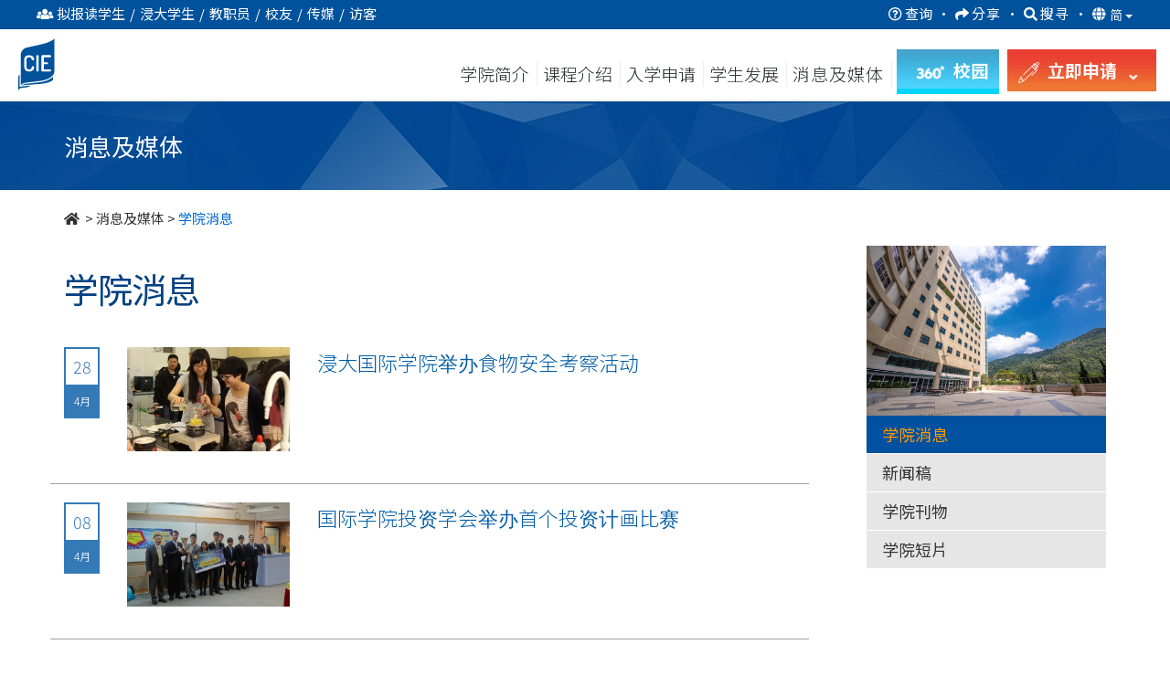

--- FILE ---
content_type: text/html; charset=UTF-8
request_url: https://www.cie.hkbu.edu.hk/main/sc/college_news/college_news/201404
body_size: 22882
content:

<!DOCTYPE html>
<html lang="zh-Hans">
    <head>
        
<base href="https://www.cie.hkbu.edu.hk/main/">

<meta http-equiv="content-language" content="zh-Hans" />
<link rel="alternate" href="https://www.cie.hkbu.edu.hk/main/en/college_news/college_news/201404" hreflang="x-default" />
<link rel="alternate" href="https://www.cie.hkbu.edu.hk/main/en/college_news/college_news/201404" hreflang="en"        />
<link rel="alternate" href="https://www.cie.hkbu.edu.hk/main/tc/college_news/college_news/201404" hreflang="zh-Hant"   />
<link rel="alternate" href="https://www.cie.hkbu.edu.hk/main/sc/college_news/college_news/201404" hreflang="zh-Hans"   />
<link rel="canonical" href="https://www.cie.hkbu.edu.hk/main/sc/college_news/college_news/201404" />
<meta property="og:url" content="https://www.cie.hkbu.edu.hk/main/sc/college_news/college_news/201404">

<meta http-equiv="Content-Type" content="text/html; charset=utf-8">
<meta http-equiv="X-UA-Compatible" content="IE=edge"> 
<meta name="viewport" content="width=device-width, initial-scale=1">
<meta name="geo.region" content="HK" />
<meta name="geo.position" content="22.387687;114.210157" /> 
<meta name="ICBM" content="22.387687, 114.210157" />
<meta name="theme-color" content="#184182">

<!-- Favicon -->
<link rel="apple-touch-icon" sizes="180x180" href="/apple-touch-icon.png">
<link rel="icon" type="image/png" sizes="32x32" href="/favicon-32x32.png">
<link rel="icon" type="image/png" sizes="16x16" href="/favicon-16x16.png">
<link rel="mask-icon" href="/safari-pinned-tab.svg" color="#004182">

<!-- CSS -->
<link rel="preconnect" href="https://fonts.gstatic.com">
<link href="https://fonts.googleapis.com/css2?family=Lato:wght@400;700&family=Noto+Sans+SC:wght@300;400;500;700&family=Noto+Sans+TC:wght@300;400;500;700&display=swap" rel="stylesheet"> 
<link rel="stylesheet" href="https://use.fontawesome.com/releases/v5.0.9/css/all.css" integrity="sha384-5SOiIsAziJl6AWe0HWRKTXlfcSHKmYV4RBF18PPJ173Kzn7jzMyFuTtk8JA7QQG1" crossorigin="anonymous">

<!-- FAQ -->
<link rel='stylesheet' type='text/css' href='css/faq.min.css'>


<script src="https://cdnjs.cloudflare.com/ajax/libs/jquery/3.6.0/jquery.min.js" integrity="sha512-894YE6QWD5I59HgZOGReFYm4dnWc1Qt5NtvYSaNcOP+u1T9qYdvdihz0PPSiiqn/+/3e7Jo4EaG7TubfWGUrMQ==" crossorigin="anonymous" referrerpolicy="no-referrer"></script>
<script type="text/javascript" src="/common/js/webp-detect.js"></script>


<link rel="stylesheet" href="https://stackpath.bootstrapcdn.com/bootstrap/3.4.1/css/bootstrap.min.css" integrity="sha384-HSMxcRTRxnN+Bdg0JdbxYKrThecOKuH5zCYotlSAcp1+c8xmyTe9GYg1l9a69psu" crossorigin="anonymous">
<script src="https://stackpath.bootstrapcdn.com/bootstrap/3.4.1/js/bootstrap.min.js" integrity="sha384-aJ21OjlMXNL5UyIl/XNwTMqvzeRMZH2w8c5cRVpzpU8Y5bApTppSuUkhZXN0VxHd" crossorigin="anonymous"></script>



<script src="https://www.googleoptimize.com/optimize.js?id=GTM-56Q4BHS"></script>

<link rel="stylesheet" type="text/css" href="css/jquery.mmenu.all.min.css?v=1.2"/>
<script type="text/javascript" src="js/jquery.mmenu.min.all.js"></script>



<link rel="stylesheet" type="text/css" href="css/master.min.css?v=3.35"/ >


<!-- Global site tag (gtag.js) - Google Analytics -->
<script async src="https://www.googletagmanager.com/gtag/js?id=UA-47564766-1"></script>
<script>
  window.dataLayer = window.dataLayer || [];
  function gtag(){dataLayer.push(arguments);}
  gtag('js', new Date());

  gtag('config', 'UA-47564766-1');
  //ga4 2023-01-04 Yin
  gtag('config', 'G-BSYCDGEPCF');
  
  (function(i,s,o,g,r,a,m){i['GoogleAnalyticsObject']=r;i[r]=i[r]||function(){
  (i[r].q=i[r].q||[]).push(arguments)},i[r].l=1*new Date();a=s.createElement(o),
  m=s.getElementsByTagName(o)[0];a.async=1;a.src=g;m.parentNode.insertBefore(a,m)
  })(window,document,'script','//www.google-analytics.com/analytics.js','ga');

  ga('create', 'UA-47564766-1', 'auto');
  ga('send', 'pageview');

  var _gaq = _gaq || [];
  _gaq.push(['_setAccount', 'UA-47564766-1']);
  _gaq.push(['_trackPageview']);
</script>
<!-------------------------------------------------->



<!-- Google Tag Manager -->
<script>(function(w,d,s,l,i){w[l]=w[l]||[];w[l].push({'gtm.start':
new Date().getTime(),event:'gtm.js'});var f=d.getElementsByTagName(s)[0],
j=d.createElement(s),dl=l!='dataLayer'?'&l='+l:'';j.async=true;j.src=
'https://www.googletagmanager.com/gtm.js?id='+i+dl;f.parentNode.insertBefore(j,f);
})(window,document,'script','dataLayer','GTM-K7D76NH');</script>
<!-- End Google Tag Manager -->

<!-- Google Tag Manager -->
<script>(function(w,d,s,l,i){w[l]=w[l]||[];w[l].push({'gtm.start':
new Date().getTime(),event:'gtm.js'});var f=d.getElementsByTagName(s)[0],
j=d.createElement(s),dl=l!='dataLayer'?'&l='+l:'';j.async=true;j.src=
'https://www.googletagmanager.com/gtm.js?id='+i+dl;f.parentNode.insertBefore(j,f);
})(window,document,'script','dataLayer','GTM-KWCSJWMJ');</script>
<!-- End Google Tag Manager -->

<!-- 2026 01 22 -->
<!-- Google Tag Manager -->
<script>(function(w,d,s,l,i){w[l]=w[l]||[];w[l].push({'gtm.start':
new Date().getTime(),event:'gtm.js'});var f=d.getElementsByTagName(s)[0],
j=d.createElement(s),dl=l!='dataLayer'?'&l='+l:'';j.async=true;j.src=
'https://www.googletagmanager.com/gtm.js?id='+i+dl;f.parentNode.insertBefore(j,f);
})(window,document,'script','dataLayer','GTM-NJ4W4248');</script>
<!-- End Google Tag Manager -->


<!-- Global site tag (gtag.js) - Google Analytics -->
<script async src="https://www.googletagmanager.com/gtag/js?id=UA-193125558-1"></script>
<script>
  window.dataLayer = window.dataLayer || [];
  function gtag(){dataLayer.push(arguments);}
  gtag('js', new Date());

  gtag('config', 'UA-193125558-1');
</script>


<script>
if(typeof(ga) == 'undefined') {
	function ga() {
		console.log('dummy ga()');
	}
}
if(typeof(gtag) == 'undefined'){
	function gtag() {
		console.log('dummy gtag()');
	}
}

function gtag_event(action, category, label){
	gtag('event', action, {
	  'event_category' : category,
	  'event_label' : label
	});
}
</script>
	
        
        <link rel="stylesheet" type="text/css" href="css/college_news.min.css?v=02"> 
    </head>
    <body>
		<div id="page">
		<!-- mmenu -->
		
<!-- Google Tag Manager (noscript) -->
<noscript><iframe src="https://www.googletagmanager.com/ns.html?id=GTM-K7D76NH"
height="0" width="0" style="display:none;visibility:hidden"></iframe></noscript>
<!-- End Google Tag Manager (noscript) -->

<!-- Google Tag Manager (noscript) -->
<noscript><iframe src=https://www.googletagmanager.com/ns.html?id=GTM-KWCSJWMJ
height="0" width="0" style="display:none;visibility:hidden"></iframe></noscript>
<!-- End Google Tag Manager (noscript) -->

<!-- 2026 01 22 -->
<!-- Google Tag Manager (noscript) -->
<noscript><iframe src="https://www.googletagmanager.com/ns.html?id=GTM-NJ4W4248"
height="0" width="0" style="display:none;visibility:hidden"></iframe></noscript>
<!-- End Google Tag Manager (noscript) -->



<a href="/main/sc/college_news/college_news/201404#skipToMain" style="position:absolute;top:-999px">跳到主要內容</a>

<div class="switch_box_mmenu">
	<div id="top_menu_sticky" class="navbar-fixed-top">
		<a href="#mmenu">
			<span style="position:absolute; top:-9999px">
									目录
							</span>
			<i class="fas fa-bars" style="font-size:28px; padding: 6px 0;"></i>
		</a>
		<div class='header_btn'>
			<style>
			
				.main-no-clear{display:none;}

			</style>
			
				
<script>
	// Picture element HTML5 shiv
	document.createElement( "picture" );
</script>
<script type="text/javascript" src="/common/logo/picturefill.min.js" async></script>

<style type="text/css">
.common_logo{margin-top: 3px;}
.mobile_logo{}

.common_logo a{text-decoration:none !important; display:inline-block;}
.common_logo.checking a{border:1px solid;}
.common_logo picture{margin-right:35px;}
.common_logo img{border:none; height:52px !important; width:auto;}


.mobile_logo{display:none;}
.mobile_logo{padding:5px;}
.mobile_logo a{text-decoration:none !important;}
.mobile_logo img{height:39px; width:auto;}
.mobile_logo span{margin:0px 10px;}
</style>

<div class="common_logo">
	<a href="//www.hkbu.edu.hk/zh_cn.html" target="_blank">
		<picture>
			<source srcset="/common/logo/images/hkbu.svg" type="image/svg+xml">
			<img src="/common/logo/images/hkbu.png" srcset="/common/logo/images/hkbu.png 1x, /common/logo/images/hkbu@2x.png 2x" alt="香港浸會大學 HONG KONG BAPTIST UNIVERSITY" style="height: 52px !important;padding-bottom: 4px;    box-sizing: border-box;">
		</picture>
	</a>
	<a href="//www.cie.hkbu.edu.hk/main/sc/" >
		<picture>
			<source srcset="/common/logo/images/cie.svg" type="image/svg+xml">
			<img src="/common/logo/images/cie.png" srcset="/common/logo/images/cie.png 1x, /common/logo/images/cie@2x.png 2x" alt="國際學院 COLLEGE OF INTERNATIONAL EDUCATION" 
		</picture>
			</a>
</div>

<div class="mobile_logo">
	<a href="//www.cie.hkbu.edu.hk/main/sc/" >
		<picture>
			<source srcset="/common/logo/images/cie_mobile_white.svg" type="image/svg+xml">
			<img src="/common/logo/images/cie_mobile_white.png" srcset="/common/logo/images/cie_mobile_white.png 1x, /common/logo/images/cie_mobile_white@2x.png 2x" alt="國際學院 COLLEGE OF INTERNATIONAL EDUCATION">
		</picture>
			</a>
</div>

<div class="main-no-clear"style="clear:both"></div>

<script type="text/javascript">
var w = document.documentElement.clientWidth || document.body.clientWidth;
if(w < 992){
	var x = document.getElementsByClassName("common_logo");
	for(var i=0; i<x.length; i++){
		x[i].style.display = "none";
		if(window.location.href.indexOf("/main/")!==-1)
			document.getElementsByClassName("mobile_logo")[i].style.display = "inline";
		else
			document.getElementsByClassName("mobile_logo")[i].style.display = "block";
	}
}		

window.addEventListener('resize', function(){
	var w = document.documentElement.clientWidth || document.body.clientWidth;
	var x = document.getElementsByClassName("common_logo");
	for(var i=0; i<x.length; i++){
		if(w < 992){
			x[i].style.display = "none";
			if(window.location.href.indexOf("/main/")!==-1)
				document.getElementsByClassName("mobile_logo")[i].style.display = "inline";
			else
				document.getElementsByClassName("mobile_logo")[i].style.display = "block";
		} else {
			x[i].style.display = "block";
			document.getElementsByClassName("mobile_logo")[i].style.display = "none";
		}
	}
});
</script>
		
				<span>
										<a href="javascript:void(0)" class="highlight_btn" id="apply_now_btn" target="_self"  onclick="gtag_event('Button','MainNavigation',  'Apply Now Button');">
						<span>
							<img src="images/common/header/apply_now_icon.png" srcset="images/common/header/apply_now_icon@2x.png 2x" alt="apply now"/>
															立即申請
														<i class="fas fa-angle-right down"></i>
						</span>
					</a>
					<div class="apply_now">
						<a href="/admissions/associate-degree/sc/home?utm_source=main_tags_apply_now&utm_medium=online&utm_campaign=admissions-ad" target="_blank">
							<picture >
								<!-- <source srcset="images/common/header/apply_btn/mobile_hd.webp 1x, images/common/header/apply_btn/AD@2x.webp 2x" type="image/webp"> -->
								<img src="images/common/header/apply_btn/mobile_hd.jpg" srcset="images/common/header/apply_btn/mobile_hd.jpg 1x, images/common/header/apply_btn/mobile_hd@2x.jpg 2x" alt="高級文憑課程"/>
							</picture>
							<div>
									<span class="smalltext">&nbsp;</span><br>
																			高级文凭课程
																	<picture>
									<source srcset="images/common/header/apply_btn/arrow.svg" type="image/svg+xml">
									<img src="images/common/header/apply_btn/arrow.png" srcset="images/common/header/apply_btn/arrow.png 1x, images/common/header/apply_btn/arrow@2x.png 2x" alt="HKBU" class="">
								</picture>
							</div>
						</a>
						<a href="/admissions/associate-degree/sc/home?utm_source=main_tags_apply_now&utm_medium=online&utm_campaign=admissions-ad" target="_blank">
							<picture>
								<!-- <source srcset="images/common/header/apply_btn/AD.webp 1x, images/common/header/apply_btn/AD@2x.webp 2x" type="image/webp"> -->
								<img src="images/common/header/apply_btn/mobile_ad.jpg" srcset="images/common/header/apply_btn/mobile_ad.jpg 1x, images/common/header/apply_btn/mobile_ad@2x.jpg 2x" alt="副学士课程"/>
							</picture>
							<div>
								<span class="smalltext">&nbsp;</span><br>
																	副学士课程
																<picture>
									<source srcset="images/common/header/apply_btn/arrow.svg" type="image/svg+xml">
									<img src="images/common/header/apply_btn/arrow.png" srcset="images/common/header/apply_btn/arrow.png 1x, images/common/header/apply_btn/arrow@2x.png 2x" alt="HKBU" class="">
								</picture>
							</div>
						</a>
						<a href="/admissions/undergraduate/sc/home?utm_source=main_tags_apply_now&utm_medium=online&utm_campaign=admissions-ug" target="_blank">
							<picture>
								<!-- <source srcset="images/common/header/apply_btn/UG.webp 1x, images/common/header/apply_btn/UG@2x.webp 2x" type="image/webp"> -->
								<img src="images/common/header/apply_btn/mobile_ug.jpg" srcset="images/common/header/apply_btn/mobile_ug.jpg 1x, images/common/header/apply_btn/mobile_ug@2x.jpg 2x" alt="自资学士学位课程"/>
							</picture>
							<div>
								<span class="smalltext">&nbsp;</span><br>
																	自资学士学位课程
																<picture>
									<source srcset="images/common/header/apply_btn/arrow.svg" type="image/svg+xml">
									<img src="images/common/header/apply_btn/arrow.png" srcset="images/common/header/apply_btn/arrow.png 1x, images/common/header/apply_btn/arrow@2x.png 2x" alt="HKBU" class="">
								</picture>
							</div>
						</a>
					</div>
				</span>
				<a href="https://resources.cie.hkbu.edu.hk/mini/campus-virtual-tour/en/list" class="highlight_btn" id="campus_btn" target="_blank" onclick="gtag_event('clicked', 'campus-virtual-tour', 'vr360-button')">
					<span>
						<img src="images/common/header/360_ICON2.png" srcset="images/common/header/360_ICON2_2x.png 2x" alt="360">
						<span class="hide-text">
															校園
													</span>
					</span>
				</a>
			
		</div>
	</div>
</div>
<nav id="mmenu">
	<ul>
		<li class="mm-lang">
							<a href="javascript:switchLang('en')" style='display:-webkit-inline-box'>EN</a>
										<a href="javascript:switchLang('tc')" style='display:-webkit-inline-box'>繁</a>
								</li>
		<li style="background-color:#fff; color:#004182"><span>资讯对象</span></li>
			<li class="user_select">
				<span>
					<span class="fa-stack fa-lg fa_wrapper"><i class="fa fa-circle fa-stack-1x circle_bg"></i><i class="fas fa-edit fa-stack-1x fa_style"></i>
					</span>拟报读学生				</span>
				<ul class="user_select_2nd prospective_student">
					<li><a href="sc/about_us"><span class="fa-stack fa-lg fa_wrapper">
							<i class="fa fa-circle fa-stack-1x circle_bg"></i>
							<i class="fas fa-info fa-stack-1x fa_style"></i>
						</span>学院简介</a></li>
					<li><a href="sc/programmes/associate_degree_programme"><span class="fa-stack fa-lg fa_wrapper">
							<i class="fa fa-circle fa-stack-1x circle_bg"></i>
							<i class="fab fa-leanpub fa-stack-1x fa_style"></i>
						</span>副学士课程</a></li>
					<li><a href="sc/programmes/self_funded_undergraduate_programmes"><span class="fa-stack fa-lg fa_wrapper">
							<i class="fa fa-circle fa-stack-1x circle_bg"></i>
							<i class="fas fa-graduation-cap fa-stack-1x fa_style"></i>
						</span>自资学士学位课程</a></li>
					<li><a href="/admissions/ch/ad_application/"><span class="fa-stack fa-lg fa_wrapper">
							<i class="fa fa-circle fa-stack-1x circle_bg"></i>
							<i class="fas fa-edit fa-stack-1x fa_style"></i>
						</span>入学申请资讯</a></li>
					<li><a href="/division/"><span class="fa-stack fa-lg fa_wrapper">
							<i class="fa fa-circle fa-stack-1x circle_bg"></i>
							<i class="fas fa-rss fa-stack-1x fa_style"></i>
						</span>学部专页</a></li>
					<!-- <li><a href="/admissions/ch/ad_articulation/HKDSE"><span class="fa-stack fa-lg fa_wrapper">
							<i class="fa fa-circle fa-stack-1x circle_bg"></i>
							<i class="fas fa-file fa-stack-1x fa_style"></i>
						</span>入学计划</a></li> -->
					<li><a href="sc/admissions/articulation_and_further_studies"><span class="fa-stack fa-lg fa_wrapper">
							<i class="fa fa-circle fa-stack-1x circle_bg"></i>
							<i class="fas fa-external-link-square-alt fa-stack-1x fa_style"></i>
						</span>升学率及进修阶梯</a></li>
					<li><a href="sc/admissions/scholarship"><span class="fa-stack fa-lg fa_wrapper">
							<i class="fa fa-circle fa-stack-1x circle_bg"></i>
							<i class="fas fa-hand-holding-usd fa-stack-1x fa_style"></i>
						</span>奖学金及资助计划</a></li>
					<li><a onClick="displayFAQ(); return false;" style="cursor:pointer"><span class="fa-stack fa-lg fa_wrapper">
							<i class="fa fa-circle fa-stack-1x circle_bg"></i>
							<i class="fas fa-question fa-stack-1x fa_style"></i>
						</span>常见问题</a></li>
				</ul>
			</li>
			<li class="user_select"><span>
					<span class="fa-stack fa-lg fa_wrapper"><i class="fa fa-circle fa-stack-1x circle_bg"></i><i class="fas fa-user fa-stack-1x fa_style"></i>
					</span>浸大学生				</span>
				<ul class="user_select_2nd current_student">
					<li><a href="http://www.hkbu.edu.hk/eng/main/"><span class="fa-stack fa-lg fa_wrapper">
							<i class="fa fa-circle fa-stack-1x circle_bg"></i>
							<i class="fas fa-home fa-stack-1x fa_style"></i>
						</span>香港浸会大学主页</a></li>
					<li><a href="https://cie2.hkbu.edu.hk/"><span class="fa-stack fa-lg fa_wrapper">
							<i class="fa fa-circle fa-stack-1x circle_bg"></i>
							<i class="fas fa-user fa-stack-1x fa_style"></i>
						</span>MyBU-Study</a></li>
					<li><a href="email.php"><span class="fa-stack fa-lg fa_wrapper">
							<i class="fa fa-circle fa-stack-1x circle_bg"></i>
							<i class="fas fa-envelope fa-stack-1x fa_style"></i>
						</span>Webmail</a></li>
					<li><a href="http://scemoodle.hkbu.edu.hk/"><span class="fa-stack fa-lg fa_wrapper">
							<i class="fa fa-circle fa-stack-1x circle_bg"></i>
							<i class="fas fa-desktop fa-stack-1x fa_style"></i>
						</span>网上学习 (Moodle)</a></li>
					<li><a href="/main/sc/special_weather_arrangement/arrangement_of_classes"><span class="fa-stack fa-lg fa_wrapper">
							<i class="fa fa-circle fa-stack-1x circle_bg"></i>
							<i class="fas fa-bolt fa-stack-1x fa_style"></i>
						</span>恶劣天气安排</a></li>
					<li><a href="http://library.hkbu.edu.hk/"><span class="fa-stack fa-lg fa_wrapper">
							<i class="fa fa-circle fa-stack-1x circle_bg"></i>
							<i class="fas fa-book fa-stack-1x fa_style"></i>
						</span>图书馆</a></li>
					<li><a href="/els"><span class="fa-stack fa-lg fa_wrapper">
							<i class="fa fa-circle fa-stack-1x circle_bg"></i>
							<i class="fas fa-comments fa-stack-1x fa_style"></i>
						</span>英语学习支援</a></li>
					<li><a href="/cie/itinfo/" target="_blank">
						<span class="fa-stack fa-lg fa_wrapper">
							<i class="fa fa-circle fa-stack-1x circle_bg"></i>
							<i class="fas fa-wifi fa-stack-1x fa_style"></i>
						</span>资讯科技设施及服务</a></li>
					<li><a href="/main/pdf/Fees_and_Charges_(2025_26).pdf"><span class="fa-stack fa-lg fa_wrapper">
							<i class="fa fa-circle fa-stack-1x circle_bg"></i>
							<i class="fas fa-dollar-sign fa-stack-1x fa_style"></i>
						</span>学费及其他费用</a></li>
					<li><a href="sc/student_development/college_events"><span class="fa-stack fa-lg fa_wrapper">
							<i class="fa fa-circle fa-stack-1x circle_bg"></i>
							<i class="fas fa-sign-out-alt fa-stack-1x fa_style"></i>
						</span>活动报名</a></li>
				</ul>
			</li>
			<li class="user_select"><span>
					<span class="fa-stack fa-lg fa_wrapper"><i class="fa fa-circle fa-stack-1x circle_bg"></i><i class="fas fa-user-circle fa-stack-1x fa_style"></i>
					</span>教职员				</span>
				<ul class="user_select_2nd staff">
					<li><a href="http://www.hkbu.edu.hk/eng/main/"><span class="fa-stack fa-lg fa_wrapper">
							<i class="fa fa-circle fa-stack-1x circle_bg"></i>
							<i class="fas fa-home fa-stack-1x fa_style"></i>
						</span>香港浸会大学主页</a></li>
					<li><a href="http://www.sce.hkbu.edu.hk/?lang=en"><span class="fa-stack fa-lg fa_wrapper">
							<i class="fa fa-circle fa-stack-1x circle_bg"></i>
							<i class="fas fa-arrow-alt-circle-up fa-stack-1x fa_style"></i>
						</span>持续教育学院主页</a></li>
					<li><a href="https://cie2.hkbu.edu.hk/"><span class="fa-stack fa-lg fa_wrapper">
							<i class="fa fa-circle fa-stack-1x circle_bg"></i>
							<i class="fas fa-user fa-stack-1x fa_style"></i>
						</span>MyBU-Study</a></li>
					<li><a href="email.php"><span class="fa-stack fa-lg fa_wrapper">
							<i class="fa fa-circle fa-stack-1x circle_bg"></i>
							<i class="fas fa-envelope fa-stack-1x fa_style"></i>
						</span>Webmail</a></li>
					<li><a href="https://hkbuchtl.qualtrics.com/jfe/form/SV_9QCm9m3FZbMO9r8" target="_blank">
						<span class="fa-stack fa-lg fa_wrapper">
							<i class="fa fa-circle fa-stack-1x circle_bg"></i>
							<i class="fab fa-wpforms fa-stack-1x fa_style"></i>
						</span>临时取消课堂通知</a></li>	
					<li><a href="http://library.hkbu.edu.hk/"><span class="fa-stack fa-lg fa_wrapper">
							<i class="fa fa-circle fa-stack-1x circle_bg"></i>
							<i class="fas fa-book fa-stack-1x fa_style"></i>
						</span>图书馆</a></li>
					<li><a href="/main/sc/special_weather_arrangement/arrangement_of_classes"><span class="fa-stack fa-lg fa_wrapper">
							<i class="fa fa-circle fa-stack-1x circle_bg"></i>
							<i class="fas fa-bolt fa-stack-1x fa_style"></i>
						</span>恶劣天气安排</a></li>
					<li><a href="http://scemoodle.hkbu.edu.hk/"><span class="fa-stack fa-lg fa_wrapper">
							<i class="fa fa-circle fa-stack-1x circle_bg"></i>
							<i class="fas fa-desktop fa-stack-1x fa_style"></i>
						</span>网上学习 (Moodle)</a></li>
					<li><a href="https://www.cie.hkbu.edu.hk/shekmun/intranet"><span class="fa-stack fa-lg fa_wrapper">
							<i class="fa fa-circle fa-stack-1x circle_bg"></i>
							<i class="fas fa-user-circle fa-stack-1x fa_style"></i>
						</span>职员内联网</a></li>
					<li><a href="/cie/itinfo/" target="_blank">
						<span class="fa-stack fa-lg fa_wrapper">
							<i class="fa fa-circle fa-stack-1x circle_bg"></i>
							<i class="fas fa-wifi fa-stack-1x fa_style"></i>
						</span>资讯科技设施及服务</a></li>
				</ul>
				</li>
			<li class="user_select"><span>
					<span class="fa-stack fa-lg fa_wrapper"><i class="fa fa-circle fa-stack-1x circle_bg"></i><i class="fas fa-hands-helping fa-stack-1x fa_style"></i>
					</span>校友				</span>
				<ul class="user_select_2nd alumni">
					<li><a href="sc/alumni"><span class="fa-stack fa-lg fa_wrapper">
							<i class="fa fa-circle fa-stack-1x circle_bg"></i>
							<i class="fas fa-users fa-stack-1x fa_style"></i>
						</span>校友园地</a></li>
										<li><a href="https://www.facebook.com/HKBUCIEAlumni"><span class="fa-stack fa-lg fa_wrapper">
							<i class="fa fa-circle fa-stack-1x circle_bg"></i>
							<i class="fas fa-images fa-stack-1x fa_style"></i>
						</span>国际学院校友 Facebook 专页</a></li>
					<li><a href="sc/alumni/alumni_express"><span class="fa-stack fa-lg fa_wrapper">
							<i class="fa fa-circle fa-stack-1x circle_bg"></i>
							<i class="fas fa-images fa-stack-1x fa_style"></i>
						</span>校友快讯</a></li>
					<li><a href="sc/alumni/alumni_sharing"><span class="fa-stack fa-lg fa_wrapper">
							<i class="fa fa-circle fa-stack-1x circle_bg"></i>
							<i class="fas fa-quote-left fa-stack-1x fa_style"></i>
						</span>校友分享</a></li>
					<li><a href="sc/alumni/alumni_activities"><span class="fa-stack fa-lg fa_wrapper">
							<i class="fa fa-circle fa-stack-1x circle_bg"></i>
							<i class="fas fa-hands-helping fa-stack-1x fa_style"></i>
						</span>校友活动</a></li>
				</ul>
				</li>
			<li class="user_select"><span>
					<span class="fa-stack fa-lg fa_wrapper"><i class="fa fa-circle fa-stack-1x circle_bg"></i><i class="fas fa-bullhorn fa-stack-1x fa_style"></i>
					</span>传媒				</span>
				<ul class="user_select_2nd media">
					<li><a href="sc/college_news/college_news"><span class="fa-stack fa-lg fa_wrapper">
							<i class="fa fa-circle fa-stack-1x circle_bg"></i>
							<i class="fas fa-bullhorn fa-stack-1x fa_style"></i>
						</span>学院消息</a></li>
					<li><a href="sc/college_news/press_release"><span class="fa-stack fa-lg fa_wrapper">
							<i class="fa fa-circle fa-stack-1x circle_bg"></i>
							<i class="fas fa-newspaper fa-stack-1x fa_style"></i>
						</span>新闻稿</a></li>
					<li><a href="sc/college_news/publications"><span class="fa-stack fa-lg fa_wrapper">
							<i class="fa fa-circle fa-stack-1x circle_bg"></i>
							<i class="fas fa-copy fa-stack-1x fa_style"></i>
						</span>学院刊物</a></li>
					<li><a href="sc/college_news/video"><span class="fa-stack fa-lg fa_wrapper">
							<i class="fa fa-circle fa-stack-1x circle_bg"></i>
							<i class="fab fa-youtube fa-stack-1x fa_style"></i>
						</span>学院短片</a></li>
					<li><a href="sc/about_us/welcome_message"><span class="fa-stack fa-lg fa_wrapper">
							<i class="fa fa-circle fa-stack-1x circle_bg"></i>
							<i class="fas fa-info fa-stack-1x fa_style"></i>
						</span>学院简介</a></li>
				</ul>
				</li>
			<li class="user_select"><span>
					<span class="fa-stack fa-lg fa_wrapper"><i class="fa fa-circle fa-stack-1x circle_bg"></i><i class="fas fa-map-marker-alt fa-stack-1x fa_style"></i>
					</span>访客				</span>
				<ul class="user_select_2nd visitors">
					<li><a href="sc/about_us/welcome_message"><span class="fa-stack fa-lg fa_wrapper">
							<i class="fa fa-circle fa-stack-1x circle_bg"></i>
							<i class="fas fa-info fa-stack-1x fa_style"></i>
						</span>学院简介</a></li>
					<li><a href="sc/college_news/publications"><span class="fa-stack fa-lg fa_wrapper">
							<i class="fa fa-circle fa-stack-1x circle_bg"></i>
							<i class="fas fa-copy fa-stack-1x fa_style"></i>
						</span>学院刊物</a></li>
					<li><a href="/main/sc/special_weather_arrangement/arrangement_of_events"><span class="fa-stack fa-lg fa_wrapper">
							<i class="fa fa-circle fa-stack-1x circle_bg"></i>
							<i class="fas fa-bolt fa-stack-1x fa_style"></i>
						</span>恶劣天气安排</a></li>
					<li><a href="/main/sc/about_us/contact_us?tag=Enquiry"><span class="fa-stack fa-lg fa_wrapper">
							<i class="fa fa-circle fa-stack-1x circle_bg"></i>
							<i class="fas fa-question-circle fa-stack-1x fa_style"></i>
						</span>一般查询</a></li>
					<li><a href="/main/sc/about_us/contact_us?tag=FindUs"><span class="fa-stack fa-lg fa_wrapper">
							<i class="fa fa-circle fa-stack-1x circle_bg"></i>
							<i class="fas fa-map-marker-alt fa-stack-1x fa_style"></i>
						</span>前往校园</a></li>
					<li><a href="//resources.cie.hkbu.edu.hk/mini/campus-virtual-tour/sc/list" target="_blank"><span class="fa-stack fa-lg fa_wrapper">
							<i class="fa fa-circle fa-stack-1x circle_bg"></i>
							<i class="fas fa-location-arrow fa-stack-1x fa_style"></i>
						</span>虚拟校园导览</a></li>
				</ul>
			</li>
		<li><span>学院简介</span>
			<ul id="mm_about_us">
				<li><a  onclick="ga('send', 'event', 'MainNavigation(mobile)', 'AboutUs(mobile)', 'WelcomeMessage');"  href="sc/about_us/welcome_message">欢迎辞</a></li>
				<li><a  onclick="ga('send', 'event', 'MainNavigation(mobile)', 'AboutUs(mobile)', 'VisionAndMission');" href="sc/about_us/vision_and_mission">愿景及使命</a></li>
				<li><a  onclick="ga('send', 'event', 'MainNavigation(mobile)', 'AboutUs(mobile)', 'AdministrativeStructure');" href="sc/about_us/academic_administrative_and_committee_structures">学术、行政和委员会结构</a></li>
				<li><a  onclick="ga('send', 'event', 'MainNavigation(mobile)', 'AboutUs(mobile)', 'AdvisoryBodies');" href="sc/about_us/advisory_bodies">諮詢組職</a></li>
				<li><a  onclick="ga('send', 'event', 'MainNavigation(mobile)', 'AboutUs(mobile)', 'QualityAssurance');" href="sc/about_us/quality_assurance">学术素质保证</a></li>
				<li><a  onclick="ga('send', 'event', 'MainNavigation(mobile)', 'AboutUs(mobile)', 'GeneralEduction');" href="sc/about_us/curriculum_features">课程特色</a></li>
				<li><a  onclick="ga('send', 'event', 'MainNavigation(mobile)', 'AboutUs(mobile)', 'CollegeFeatures');" href="sc/about_us/college_features">学院特色 </a></li>
				<li><a  onclick="ga('send', 'event', 'MainNavigation(mobile)', 'AboutUs(mobile)', 'Campus');" href="sc/about_us/campus">校园及设施</a></li>
				<li><a  onclick="ga('send', 'event', 'MainNavigation(mobile)', 'AboutUs(mobile)', 'CampusTour');" href="//resources.cie.hkbu.edu.hk/mini/campus-virtual-tour/sc/list" target="_blank">虚拟校园导览&nbsp; <img src="https://resources.cie.hkbu.edu.hk/mini/campus-virtual-tour/img/360_ICON2.png" srcset="https://resources.cie.hkbu.edu.hk/mini/campus-virtual-tour/img/360_ICON_2x.png 2x" height="50px" style="max-height: 26px;" alt="360"></a></li>
				<li><a  onclick="ga('send', 'event', 'MainNavigation(mobile)', 'AboutUs(mobile)', 'OurStaff');" href="sc/about_us/our_staff">我们的教职员</a></li>
				<li><a  onclick="ga('send', 'event', 'MainNavigation(mobile)', 'AboutUs(mobile)', 'ContactUs');" href="sc/about_us/contact_us">联系我们</a></li>
			</ul>
		</li>
		<li><a href="javascript:programe_menu();" style='display:-webkit-inline-box'><span>课程介绍</span></a></li>
		<li><span>入学申请</span>
			<ul id="mm_admissions">
				<li><a   onclick="ga('send', 'event', 'MainNavigation(mobile)', 'Admission(mobile)', 'Admission_HigherDiploma');"  href="/admissions/associate-degree/sc/home/" target="_blank">高级文凭课程</a></li>
				<li><a   onclick="ga('send', 'event', 'MainNavigation(mobile)', 'Admission(mobile)', 'Admission_AssociateDegree');"  href="/admissions/associate-degree/sc/home/" target="_blank">副学士课程</a></li>
				<li><a   onclick="ga('send', 'event', 'MainNavigation(mobile)', 'Admission(mobile)', 'Admission_UndergraduateDegree');"  href="/admissions/en/ug_home/" target="_blank">自资学士学位课程</a></li>
				<li><a   onclick="ga('send', 'event', 'MainNavigation(mobile)', 'Admission(mobile)', 'Admission_UndergraduateDegree');"  href="sc/admissions/mycie_application" target="_blank">MyCIE Application</a></li>
				<li><a   onclick="ga('send', 'event', 'MainNavigation(mobile)', 'Admission(mobile)', 'Admission_Scheme');"  href="/admissions/sc/ad_articulation/HKDSE" target="_blank">
					入学计划				</a>
				</li>
				<li><a   onclick="ga('send', 'event', 'MainNavigation(mobile)', 'Admission(mobile)', 'Admission_Articulation');"  href="sc/admissions/articulation_and_further_studies">升学率及进修阶梯</a></li>
				<li><a   onclick="ga('send', 'event', 'MainNavigation(mobile)', 'Admission(mobile)', 'Admission_Scholarship');"  href="sc/admissions/scholarship">奖学金及资助计划</a></li>
			</ul>
		</li>
		
								
		
		<li><span>学生发展中心</span>
			<ul id="mm_student_development">
				<li><a onclick="ga('send', 'event', 'MainNavigation(mobile)', 'SDC(mobile)', 'SDC_AboutSDC');"   href="sc/student_development/about_sdc">学生发展中心</a></li>
				<li><a onclick="ga('send', 'event', 'MainNavigation(mobile)', 'SDC(mobile)', 'SDC_Guidance');"    href="sc/student_development/sdc_consult">辅导及咨询服务</a></li>
				<li><a onclick="ga('send', 'event', 'MainNavigation(mobile)', 'SDC(mobile)', 'SDC_Support');"    href="sc/student_development/non_local_student_support">学生支援</a></li>
				<li><a onclick="ga('send', 'event', 'MainNavigation(mobile)', 'SDC(mobile)', 'SDC_Mental');"    href="sc/student_development/wellness_programmes">身心健康活动</a></li>
				<li><a onclick="ga('send', 'event', 'MainNavigation(mobile)', 'SDC(mobile)', 'SDC_WPD');"    href="sc/student_development/whole_person_development">全人发展</a></li>
				<li><a onclick="ga('send', 'event', 'MainNavigation(mobile)', 'SDC(mobile)', 'SDC_AC_Development');"    href="sc/student_development/career_guidance">学业及生涯发展</a></li>
				<li><a onclick="ga('send', 'event', 'MainNavigation(mobile)', 'SDC(mobile)', 'SDC_Club');"    href="sc/student_development/student_organisations">学生组织</a></li>
				<li><a onclick="ga('send', 'event', 'MainNavigation(mobile)', 'SDC(mobile)', 'SDC_Experiential');"    href="sc/student_development/leadership_training">领袖及体验式学习</a></li>
				<li><a onclick="ga('send', 'event', 'MainNavigation(mobile)', 'SDC(mobile)', 'SDC_Achievements');"    href="sc/student_development/student_achievements">学生成就</a></li>
				<li><a onclick="ga('send', 'event', 'MainNavigation(mobile)', 'SDC(mobile)', 'SDC_Scholarship');"    href="sc/admissions/scholarship">奖学金及资助计划</a></li>
				<li><a onclick="ga('send', 'event', 'MainNavigation(mobile)', 'SDC(mobile)', 'SDC_Events');"    href="sc/student_development/college_events">学院活动</a></li>
			</ul>
		</li>
		<li><span>消息及媒体</span>
			<ul id="mm_college_news">
				<li><a onclick="ga('send', 'event', 'MainNavigation(mobile)', 'NewsAndMedia(mobile)', 'NM_CollegeNews');"     href="sc/college_news/college_news">学院消息</a></li>
				<li><a onclick="ga('send', 'event', 'MainNavigation(mobile)', 'NewsAndMedia(mobile)', 'NM_Press');"     href="sc/college_news/press_release">新闻稿</a></li>
				<li><a onclick="ga('send', 'event', 'MainNavigation(mobile)', 'NewsAndMedia(mobile)', 'NM_Publications');"     href="sc/college_news/publications">学院刊物</a></li>
				<li><a onclick="ga('send', 'event', 'MainNavigation(mobile)', 'NewsAndMedia(mobile)', 'NM_video');"     href="sc/college_news/video">学院短片</a></li>
			</ul>
		</li>
	</ul>
</nav>


    <!-- Modal -->
	<div id="program-mmenu-modal" class="modal fade" role="dialog">
		<div class="modal-dialog">

			<!-- Modal content-->
			<div class="modal-content">
				<div class="modal-header" >
					<button type="button" class="close" data-dismiss="modal">&times;</button>
					
				</div>
				<div class="modal-body" style="display: flex;">
					
					<div class="col-lg-12 col-md-12 program-menu2 " style="width:100%;">
						<script>
							$( document ).ready(function() {
								window.programe_menu  = function (){
									mmenu_api.close();
									$('#program-mmenu-modal').modal('show');
								}
								$(".ad-mmenu-btn").click( function(){
									hide_menu("ug");
									hide_menu("hd");
									show_menu("ad");
								});
								$(".ug-mmenu-btn").click( function(){
									hide_menu("ad");
									hide_menu("hd");
									show_menu("ug");
								});
								$(".hd-mmenu-btn").click( function(){
									hide_menu("ug");
									hide_menu("ad");
									show_menu("hd");
								});
								function show_menu(target){
									$("."+target+"-mmenu").removeClass('hide');
									$("."+target+"-mmenu-btn").addClass('hovered');
								}
								function hide_menu(target){
									$("."+target+"-mmenu").addClass('hide');
									$("."+target+"-mmenu-btn").removeClass('hovered');
								}


							});
						</script>
						<style>
							
							:root {
							  --as-color: #267738;
							  --al-color: #b00b1e;
							  --ss-color: #8b00cf;
							  --com-color: #ff5c03;
							  --bus-color: #0052c2;
							  --sce-color: #00529C;
							}
							
							
							.modal-backdrop {
								z-index: -1;
							}
							.menu-body2{
								display: flex;
								
							}
							.flex-box{
								display: flex;
								flex: 1 1 auto!important;
							}
							.flex-col{
								flex-direction: column;
							}
							.division-head2 {
								width: 100%;
								display: block;
								font-family: 'Lato';
								font-weight: bold;
								font-size: 25px;
								margin-top: 38px;
								border-bottom: 5px solid;
								padding-bottom: 7px;
								text-indent: 2px;
								width: 98%;
								line-height: 27px;
							}
							.division-body2{
								width: 100%;	
								display: block;
							}
							

							
							.col-lg-12.program-menu-body2{    padding-right: 0px;    padding-left: 0px;} 
							.col-md-12.program-menu-body2{    padding-right: 0px;    padding-left: 0px;}
							
							.mobile_menu {    
								background: #ebebeb;
								margin-left: 2px;
								margin-right: 2px;
								border-radius: 50px;
								text-align: center;
							}
						
	
							.item-ad, .item-hd, .item-ug{
								display: inline-block;
							}	
						
							.mobile-tab-btn{
								font-size: 15px;
								white-space: pre-wrap;
								font-family: 'Lato';
								font-weight: bold;
								font-style: italic;
								line-height: 20px;
								border-radius: 214px;
								padding: 10px 15px;
							}						
							
							.mobile-tab-btn.focus, .mobile-tab-btn:focus, .mobile-tab-btn:hover {
								color: white !important;
								text-decoration: none;
							}
							
							.hd-mmenu-btn{background-color:#ebebeb;color:#0079C2;}
							.hd-mmenu-btn.hovered {background-color:#0079C2;color:white;}
							.ad-mmenu-btn{background-color:#ebebeb;color:#0350a0;}
							.ad-mmenu-btn.hovered {background-color:#0350a0;color:white;}
							.ug-mmenu-btn{background-color:#ebebeb;color:green;}
							.ug-mmenu-btn.hovered {background-color:green;color:white;}
							
							
								.program-menu-body2 .as .division-head2 , .as .division-head2 a{
									color:  var(--as-color) !important; 
									border-color:  var(--as-color) !important; 
								}

								.program-menu-body2 .al .division-head2 , .al .division-head2 a{
									color:  var(--al-color) !important; 
									border-color:  var(--al-color) !important; 
								}

								.program-menu-body2 .bus .division-head2 , .bus .division-head2 a{
									color:  var(--bus-color) !important; 
									border-color:  var(--bus-color) !important; 
								}

								.program-menu-body2 .com .division-head2 , .com .division-head2 a{
									color:  var(--com-color) !important; 
									border-color:  var(--com-color) !important; 
								}

								.program-menu-body2 .ss .division-head2 , .ss .division-head2 a{
									color:  var(--ss-color) !important; 
									border-color:  var(--ss-color) !important; 
								}
								.program-menu-body2 .sce .division-head2 , .sce .division-head2 a{
									color:  var(--sce-color) !important; 
									border-color:  var(--sce-color) !important; 
								}

								
							
							.ad-mmenu .link{font-size:25px; line-height: 25px; margin-top: 15px;}
							.hd-mmenu .link{font-size:25px; line-height: 25px; margin-top: 15px;}
							
							.ug-mmenu .link{font-size:16px; margin-top: 15px;}
							.ug-mmenu .link .coursename{    font-size: 25px;    white-space: pre-wrap;    line-height: 25px; display:block;}
							
							.division-body2 .link a{
								color: #0068cf;
    							text-decoration: none;
							}
							
						</style>
						<div class="col-lg-12 col-md-12 program-menu-body2">
							
							<div class="row mobile_menu">
								<div class="item-hd ">
									<a class="hd-mmenu-btn btn mobile-tab-btn" onclick="ga('send', 'event', 'MainNavigation', 'Programme', 'HigherDiploma');"><img src="images/menu/icon_hd.png" height="30px"><br>Higher<br>Diploma</a>
									
								</div>
								<div class="item-ad ">
									<a class="ad-mmenu-btn btn mobile-tab-btn hovered" onclick="ga('send', 'event', 'MainNavigation', 'Programme', 'AssociateDegree');" ><img src="images/menu/icon_ad.png" height="30px"><br>Associate<br>Degree</a>
									
								</div>
								<div class="item-ug">
									<a class="ug-mmenu-btn btn mobile-tab-btn" onclick="ga('send', 'event', 'MainNavigation', 'Programme', 'UndergraduateDegree');" ><img src="images/menu/icon_ug.png" height="30px"><br>Self-funded<br>Undergraduate</a>
								
								</div>	
							</div>
							<div class="hd-mmenu menu-body2 flex-col hide">
								<div class="flex-box flex-col bus">	
									<div class="division-head2">
										商学部									</div>
									<div class="division-body2">
																					<div class="link">
												<a href="sc/programmes/higher_diploma_programme/bus/accg?utm_source=programmes-sidenav&utm_medium=link">
																										会计学												</a>
											</div>
																					<div class="link">
												<a href="sc/programmes/higher_diploma_programme/bus/tshm?utm_source=programmes-sidenav&utm_medium=link">
																										旅游及款待业管理												</a>
											</div>
																			</div>
								</div>
								<div class="flex-box flex-col com">	
									<div class="division-head2">
										传理学部									</div>
									<div class="division-body2">
																					<div class="link">
												<a href="sc/programmes/higher_diploma_programme/com/atd?utm_source=programmes-sidenav&utm_medium=link">
																										艺术科技设计												</a>
											</div>
																			</div>
								</div>
							</div>
							<div class="ad-mmenu menu-body2 flex-col">
								<div class="flex-box flex-col as">
									<div class="division-head2 ">
										<a  onclick="ga('send', 'event', 'MainNavigation', 'Programme', 'AppliedScience');"  href="sc/programmes/associate_degree_programme/as">应用科学学部</a>
										</div>
									<div class="division-body2">
																			<div class="link">
											<a href="sc/programmes/associate_degree_programme/as/encs?utm_source=programmes-sidenav&utm_medium=link">
																								环境保育学											</a>
										</div>
																			<div class="link">
											<a href="sc/programmes/associate_degree_programme/as/fint?utm_source=programmes-sidenav&utm_medium=link">
																								金融科技											</a>
										</div>
																			<div class="link">
											<a href="sc/programmes/associate_degree_programme/as/grmg?utm_source=programmes-sidenav&utm_medium=link">
																								地理及资源管理											</a>
										</div>
																			<div class="link">
											<a href="sc/programmes/associate_degree_programme/as/hesc?utm_source=programmes-sidenav&utm_medium=link">
																								健康科学											</a>
										</div>
																			<div class="link">
											<a href="sc/programmes/associate_degree_programme/as/lfsc?utm_source=programmes-sidenav&utm_medium=link">
																								生命科学											</a>
										</div>
																			<div class="link">
											<a href="sc/programmes/associate_degree_programme/as/nufm?utm_source=programmes-sidenav&utm_medium=link">
																								营养与食物管理											</a>
										</div>
																		</div>

								</div>
								<div class="flex-box flex-col al">
									<div class="division-head2">
										<a  onclick="ga('send', 'event', 'MainNavigation', 'Programme', 'Art&Language');"  href="sc/programmes/associate_degree_programme/al">人文及语言学部</a>
									</div>
									<div class="division-body2">
																			<div class="link">
											<a href="sc/programmes/associate_degree_programme/al/cpps?utm_source=programmes-sidenav&utm_medium=link">
																								专业中文											</a>
										</div>
																			<div class="link">
											<a href="sc/programmes/associate_degree_programme/al/culs?utm_source=programmes-sidenav&utm_medium=link">
																								文化研究											</a>
										</div>
																			<div class="link">
											<a href="sc/programmes/associate_degree_programme/al/musc?utm_source=programmes-sidenav&utm_medium=link">
																								音乐学											</a>
										</div>
																			<div class="link">
											<a href="sc/programmes/associate_degree_programme/al/peng?utm_source=programmes-sidenav&utm_medium=link">
																								专业传意及英语研究											</a>
										</div>
																			<div class="link">
											<a href="sc/programmes/associate_degree_programme/al/vars?utm_source=programmes-sidenav&utm_medium=link">
																								视觉艺术											</a>
										</div>
																		</div>

								</div>
								<div class="flex-box flex-col bus">
									<div class="division-head2">
										<a  onclick="ga('send', 'event', 'MainNavigation', 'Programme', 'Business');"  href="sc/programmes/associate_degree_programme/bus">商学部</a>
									</div>
									<div class="division-body2">
																			<div class="link">
											<a href="sc/programmes/associate_degree_programme/bus/buad?utm_source=programmes-sidenav&utm_medium=link">
																								工商管理											</a>
										</div>
																			<div class="link">
											<a href="sc/programmes/associate_degree_programme/bus/fmgt?utm_source=programmes-sidenav&utm_medium=link">
																								财务管理											</a>
										</div>
																			<div class="link">
											<a href="sc/programmes/associate_degree_programme/bus/mrtg?utm_source=programmes-sidenav&utm_medium=link">
																								市场学											</a>
										</div>
																			<div class="link">
											<a href="sc/programmes/associate_degree_programme/bus/acty?utm_source=programmes-sidenav&utm_medium=link">
																								专业会计学											</a>
										</div>
																			<div class="link">
											<a href="sc/programmes/associate_degree_programme/bus/tsmg?utm_source=programmes-sidenav&utm_medium=link">
																								旅游及款待业管理											</a>
										</div>
																		</div>

								</div>
								<div class="flex-box flex-col com">	
									<div class="division-head2">
										<a  onclick="ga('send', 'event', 'MainNavigation', 'Programme', 'Communication');"  href="sc/programmes/associate_degree_programme/com">传理学部</a>
									</div>
									<div class="division-body2">
																			<div class="link">
											<a href="sc/programmes/associate_degree_programme/com/crcm?utm_source=programmes-sidenav&utm_medium=link">
																								传理学											</a>
																					</div>
																			<div class="link">
											<a href="sc/programmes/associate_degree_programme/com/cdmd?utm_source=programmes-sidenav&utm_medium=link">
																								创意数码媒体设计											</a>
																					</div>
																			<div class="link">
											<a href="sc/programmes/associate_degree_programme/com/crmw?utm_source=programmes-sidenav&utm_medium=link">
																								创意媒体写作											</a>
																					</div>
																			<div class="link">
											<a href="sc/programmes/associate_degree_programme/com/ftdm?utm_source=programmes-sidenav&utm_medium=link">
																								电影、电视及数码媒体学											</a>
																					</div>
																			<div class="link">
											<a href="sc/programmes/associate_degree_programme/com/jorm?utm_source=programmes-sidenav&utm_medium=link">
																								新闻学											</a>
																					</div>
																			<div class="link">
											<a href="sc/programmes/associate_degree_programme/com/mecm?utm_source=programmes-sidenav&utm_medium=link">
																								媒体传播											</a>
																					</div>
																			<div class="link">
											<a href="sc/programmes/associate_degree_programme/com/nccm?utm_source=programmes-sidenav&utm_medium=link">
																								新闻与文化传播											</a>
											<sup style="color:#f90;font-size:12px;font-weight:700">NEW</sup>										</div>
																		</div>
								</div>
								<div class="flex-box flex-col ss">
									<div class="division-head2">
										<a  onclick="ga('send', 'event', 'MainNavigation', 'Programme', 'SocialScience');"  href="sc/programmes/associate_degree_programme/ss">社会科学学部</a>
									</div>
									<div class="division-body2">
																			<div class="link">
											<a href="sc/programmes/associate_degree_programme/ss/apss?utm_source=programmes-sidenav&utm_medium=link">
																								应用社会服务											</a>
										</div>
																			<div class="link">
											<a href="sc/programmes/associate_degree_programme/ss/hhks?utm_source=programmes-sidenav&utm_medium=link">
																								历史及香港研究											</a>
										</div>
																			<div class="link">
											<a href="sc/programmes/associate_degree_programme/ss/pphi?utm_source=programmes-sidenav&utm_medium=link">
																								实践哲学											</a>
										</div>
																			<div class="link">
											<a href="sc/programmes/associate_degree_programme/ss/psyg?utm_source=programmes-sidenav&utm_medium=link">
																								心理学											</a>
										</div>
																			<div class="link">
											<a href="sc/programmes/associate_degree_programme/ss/spps?utm_source=programmes-sidenav&utm_medium=link">
																								社会及公共政策研究											</a>
										</div>
																			<div class="link">
											<a href="sc/programmes/associate_degree_programme/ss/sows?utm_source=programmes-sidenav&utm_medium=link">
																								社会与健康研究											</a>
										</div>
																			<div class="link">
											<a href="sc/programmes/associate_degree_programme/ss/sods?utm_source=programmes-sidenav&utm_medium=link">
																								社會學與數碼社會											</a>
										</div>
																			<div class="link">
											<a href="sc/programmes/associate_degree_programme/ss/sprs?utm_source=programmes-sidenav&utm_medium=link">
																								运动及康乐学											</a>
										</div>
																		</div>

								</div>
								
								
							</div>
							<div class="ug-mmenu menu-body2 flex-col hide">
								<div class="flex-box flex-col as">
									<div class="division-head2 ">
										应用科学学部									</div>
									<div class="division-body2">
																			<div class="link">
											<a href="/main/sc/programmes/self_funded_undergraduate_programmes/asci/erm?utm_source=programmes-sidenav&utm_medium=link">
												环境及资源管理社会科学学士<span>（荣誉）学位</span>											</a>
										</div>
																		</div>

								</div>
								<div class="flex-box flex-col al">
									<div class="division-head2">
										人文及语言学部									</div>
									<div class="division-body2">
																			<div class="link">
											<a href="/main/sc/programmes/self_funded_undergraduate_programmes/arts/csci?utm_source=programmes-sidenav&utm_medium=link">
												文化研究及创意产业文学士<span>（荣誉）学位</span>											</a>
										</div>
																		</div>

								</div>
								<div class="flex-box flex-col bus">
									<div class="division-head2">
										商学部									</div>
									<div class="division-body2">
																			<div class="link">
											<a href="/main/sc/programmes/self_funded_undergraduate_programmes/bus/acct?utm_source=programmes-sidenav&utm_medium=link">
												会计学商学士<span>（荣誉）学位</span>											</a>
										</div>
																			<div class="link">
											<a href="/main/sc/programmes/self_funded_undergraduate_programmes/bus/hrm?utm_source=programmes-sidenav&utm_medium=link">
												人力资源管理学商学士<span>（荣誉）学位</span>											</a>
										</div>
																			<div class="link">
											<a href="/main/sc/programmes/self_funded_undergraduate_programmes/bus/mkg?utm_source=programmes-sidenav&utm_medium=link">
												市场学商学士<span>（荣誉）学位</span>											</a>
										</div>
																		</div>

								</div>
								<div class="flex-box flex-col com">
									<div class="division-head2">
										传理学部									</div>
									<div class="division-body2">
																			<div class="link">
											<a href="/main/sc/programmes/self_funded_undergraduate_programmes/comf/ftnm?utm_source=programmes-sidenav&utm_medium=link">
												新媒体及影视创意写作文学士<span>（荣誉）学位</span>											</a>
										</div>
																			<div class="link">
											<a href="/main/sc/programmes/self_funded_undergraduate_programmes/comf/icm?utm_source=programmes-sidenav&utm_medium=link">
												综合传播管理学社会科学学士<span>（荣誉）学位</span>											</a>
										</div>
																			<div class="link">
											<a href="/main/sc/programmes/self_funded_undergraduate_programmes/comf/msc?utm_source=programmes-sidenav&utm_medium=link">
												媒体及社会传播社会科学学士<span>（荣誉）学位</span>											</a>
										</div>
																		</div>
								</div>
								<div class="flex-box flex-col ss">
									<div class="division-head2">
										社会科学学部									</div>
									<div class="division-body2">
																			<div class="link">
											<a href="/main/sc/programmes/self_funded_undergraduate_programmes/ssoc/psy?utm_source=programmes-sidenav&utm_medium=link">
												心理学社会科学学士<span>（荣誉）学位</span>											</a>
										</div>
																			<div class="link">
											<a href="/main/sc/programmes/self_funded_undergraduate_programmes/ssoc/sp?utm_source=programmes-sidenav&utm_medium=link">
												社会政策社会科学学士<span>（荣誉）学位</span>											</a>
										</div>
																			<div class="link">
											<a href="/main/sc/programmes/self_funded_undergraduate_programmes/ssoc/srl?utm_source=programmes-sidenav&utm_medium=link">
												运动及康乐领袖学社会科学学士<span>（荣誉）学位</span>											</a>
										</div>
																		</div>
								</div>
								<div class="flex-box flex-col sce">
									<div class="division-head2">
										由持续教育学院提供的学士学位课程									</div>
									<div class="division-body2">
																			<div class="link">
											<a href="https://www.sce.hkbu.edu.hk/sc/programme/bachelor-education-honours-early-childhood-education/?utm_source=programmes-sidenav&utm_medium=link">
												幼儿教育学教育学士<span>（荣誉）学位</span>											</a>
										</div>
																			<div class="link">
											<a href="https://www.sce.hkbu.edu.hk/sc/programme/bachelor-of-nursing-honours/?utm_source=programmes-sidenav&utm_medium=link">
												护理学学士<span>（荣誉）学位</span>											</a>
										</div>
																		</div>
								</div>
								
							</div>
						</div>
					</div>
				</div>

			</div>

			
		</div>
  	</div>


		<!-- header -->
        <!-- header -->
<header class='switch_box'>

<div id="top_tools_bar" class="col-lg-12 col-md-12"><!-- top wrapper -->
	<!-- sub nav -->
	<div id="top_text_menu">
		<ul style="width:700px; float:left">
			<!-- left -->
			<li class="follow_btn_container" style="margin-left:40px"></li> 
			</li>
			<li>
				<i class="fas fa-users" style="color: #fff;"></i>
				<a href="javascript:void(0)" class="sub_nav_btn">拟报读学生</a>
				<ul class="sub_menu header_user_type prospective_student">
					<li>
						<h3 class="h3_color">拟报读学生												</h3> 
					</li>
					<li class="header_user_type_box">
						<div class="col-md-4" style="height: 170px; border-right: 1px solid #ccc">
							<ul>
								<li><a href="sc/about_us">
									<span class="fa-stack fa-lg fa_wrapper">
										<i class="fa fa-circle fa-stack-1x circle_bg"></i>
										<i class="fas fa-info fa-stack-1x fa_style"></i>
									</span>学院简介</a></li>
								<li><a href="sc/programmes/associate_degree_programme">
									<span class="fa-stack fa-lg fa_wrapper">
										<i class="fa fa-circle fa-stack-1x circle_bg"></i>
										<i class="fab fa-leanpub fa-stack-1x fa_style"></i>
									</span>副学士课程</a></li>
								<li><a href="sc/programmes/self_funded_undergraduate_programmes">
									<span class="fa-stack fa-lg fa_wrapper">
										<i class="fa fa-circle fa-stack-1x circle_bg"></i>
										<i class="fas fa-graduation-cap fa-stack-1x fa_style"></i>
									</span>自资学士学位课程</a></li>
								<li><a href="/admissions/sc/ad_application/" target="_blank">
									<span class="fa-stack fa-lg fa_wrapper">
										<i class="fa fa-circle fa-stack-1x circle_bg"></i>
										<i class="fas fa-edit fa-stack-1x fa_style"></i>
									</span>入学申请资讯</a></li>
								<li><a href="/division/" target="_blank">
									<span class="fa-stack fa-lg fa_wrapper">
										<i class="fa fa-circle fa-stack-1x circle_bg"></i>
										<i class="fas fa-rss fa-stack-1x fa_style"></i>
									</span>学部专页</a></li>
							</ul>
						</div>
						<div class="col-md-4">
							<ul>
								<!-- <li><a href="/admissions/sc/ad_articulation/HKDSE" target="_blank">
									<span class="fa-stack fa-lg fa_wrapper">
										<i class="fa fa-circle fa-stack-1x circle_bg"></i>
										<i class="fas fa-file fa-stack-1x fa_style"></i>
									</span>入学计划</a></li> -->
								<li><a href="sc/admissions/articulation_and_further_studies">
									<span class="fa-stack fa-lg fa_wrapper">
										<i class="fa fa-circle fa-stack-1x circle_bg"></i>
										<i class="fas fa-external-link-square-alt fa-stack-1x fa_style"></i>
									</span>升学率及进修阶梯</a></li>
								<li><a href="sc/admissions/scholarship">
									<span class="fa-stack fa-lg fa_wrapper">
										<i class="fa fa-circle fa-stack-1x circle_bg"></i>
										<i class="fas fa-hand-holding-usd fa-stack-1x fa_style"></i>
									</span>奖学金及资助计划</a></li>
								<li><a href="javascript:displayFAQ();">
									<span class="fa-stack fa-lg fa_wrapper">
										<i class="fa fa-circle fa-stack-1x circle_bg"></i>
										<i class="fas fa-question fa-stack-1x fa_style"></i>
									</span>常见问题</a></li>
								<li><a href="/main/sc/special_weather_arrangement/arrangement_of_admissions">
									<span class="fa-stack fa-lg fa_wrapper">
										<i class="fa fa-circle fa-stack-1x circle_bg"></i>
										<i class="fas fa-bolt fa-stack-1x fa_style"></i>
									</span>恶劣天气安排</a></li>
							</ul>
						</div>
					</li>
				</ul>
				<span class="divider_dot">/</span>
			</li>
			<li>
				<a href="javascript:void(0)" class="sub_nav_btn">浸大学生</a>
				<ul class="sub_menu header_user_type current_student">
					<li>
						<h3 class="h3_color">浸大学生</h3>
					</li>
					<li class="header_user_type_box">
						<div class="col-md-4" style="height: 170px; border-right: 1px solid #ccc">
							<ul>
								<li><a href="https://www.hkbu.edu.hk/zh_cn.html" target="_blank">
									<span class="fa-stack fa-lg fa_wrapper">
										<i class="fa fa-circle fa-stack-1x circle_bg"></i>
										<i class="fas fa-home fa-stack-1x fa_style"></i>
									</span>香港浸会大学主页</a></li>
								<li><a href="https://cie2.hkbu.edu.hk/" target="_blank">
									<span class="fa-stack fa-lg fa_wrapper">
										<i class="fa fa-circle fa-stack-1x circle_bg"></i>
										<i class="fas fa-user fa-stack-1x fa_style"></i>
									</span>MyBU-Study</a></li>
								<li><a href="email.php" target="_blank">
									<span class="fa-stack fa-lg fa_wrapper">
										<i class="fa fa-circle fa-stack-1x circle_bg"></i>
										<i class="fas fa-envelope fa-stack-1x fa_style"></i>
									</span>Webmail</a></li>
								<li><a href="http://scemoodle.hkbu.edu.hk/" target="_blank">
									<span class="fa-stack fa-lg fa_wrapper">
										<i class="fa fa-circle fa-stack-1x circle_bg"></i>
										<i class="fas fa-desktop fa-stack-1x fa_style"></i>
									</span>网上学习 (Moodle)</a></li>
								<li><a href="/main/sc/special_weather_arrangement/arrangement_of_classes">
									<span class="fa-stack fa-lg fa_wrapper">
										<i class="fa fa-circle fa-stack-1x circle_bg"></i>
										<i class="fas fa-bolt fa-stack-1x fa_style"></i>
									</span>恶劣天气安排</a></li>
							</ul>
						</div>
						<div class="col-md-4">
							<ul>
								<li><a href="http://library.hkbu.edu.hk/" target="_blank">
									<span class="fa-stack fa-lg fa_wrapper">
										<i class="fa fa-circle fa-stack-1x circle_bg"></i>
										<i class="fas fa-book fa-stack-1x fa_style"></i>
									</span>图书馆</a></li>
								<li><a href="/els" target="_blank">
									<span class="fa-stack fa-lg fa_wrapper">
										<i class="fa fa-circle fa-stack-1x circle_bg"></i>
										<i class="fas fa-comments fa-stack-1x fa_style"></i>
									</span>英语学习支援</a></li>
								<li><a href="/cie/itinfo/" target="_blank">
									<span class="fa-stack fa-lg fa_wrapper">
										<i class="fa fa-circle fa-stack-1x circle_bg"></i>
										<i class="fas fa-wifi fa-stack-1x fa_style"></i>
									</span>资讯科技设施及服务</a></li>
								<li><a href="/main/pdf/Fees_and_Charges_(2025_26).pdf" target="_blank">
									<span class="fa-stack fa-lg fa_wrapper">
										<i class="fa fa-circle fa-stack-1x circle_bg"></i>
										<i class="fas fa-dollar-sign fa-stack-1x fa_style"></i>
									</span>学费及其他费用</a></li>
								<li><a href="sc/student_development/college_events">
									<span class="fa-stack fa-lg fa_wrapper">
										<i class="fa fa-circle fa-stack-1x circle_bg"></i>
										<i class="fas fa-sign-out-alt fa-stack-1x fa_style"></i>
									</span>活动报名</a></li>
							</ul>
						</div>
					</li>
				</ul>
				<span class="divider_dot">/</span>
			</li>
			<li>
				<a href="javascript:void(0)" class="sub_nav_btn">教职员</a>
				<ul class="sub_menu header_user_type staff">
					<li>
						<h3 class="h3_color">教职员</h3>
					</li>
					<li class="header_user_type_box">
						<div class="col-md-4" style="height: 170px; border-right: 1px solid #ccc">
							<ul>
								<li><a href="https://www.hkbu.edu.hk/zh_cn.html" target="_blank">
									<span class="fa-stack fa-lg fa_wrapper">
										<i class="fa fa-circle fa-stack-1x circle_bg"></i>
										<i class="fas fa-home fa-stack-1x fa_style"></i>
									</span>香港浸会大学主页</a></li>
								<li><a href="http://www.sce.hkbu.edu.hk/sc" target="_blank">
									<span class="fa-stack fa-lg fa_wrapper">
										<i class="fa fa-circle fa-stack-1x circle_bg"></i>
										<i class="fas fa-arrow-alt-circle-up fa-stack-1x fa_style"></i>
									</span>持续教育学院主页</a></li>
								<li><a href="https://cie2.hkbu.edu.hk/" target="_blank">
									<span class="fa-stack fa-lg fa_wrapper">
										<i class="fa fa-circle fa-stack-1x circle_bg"></i>
										<i class="fas fa-user fa-stack-1x fa_style"></i>
									</span>MyBU-Study</a></li>
								<li><a href="email.php" target="_blank">
									<span class="fa-stack fa-lg fa_wrapper">
										<i class="fa fa-circle fa-stack-1x circle_bg"></i>
										<i class="fas fa-envelope fa-stack-1x fa_style"></i>
									</span>Webmail</a></li>
								<li><a href="https://hkbuchtl.qualtrics.com/jfe/form/SV_9QCm9m3FZbMO9r8" target="_blank">
									<span class="fa-stack fa-lg fa_wrapper">
										<i class="fa fa-circle fa-stack-1x circle_bg"></i>
										<i class="fab fa-wpforms fa-stack-1x fa_style"></i>
									</span><span style="">临时取消课堂通知</span></a></li>
							</ul>
						</div>
						<div class="col-md-4">
							<ul>
								<li><a href="http://library.hkbu.edu.hk/" target="_blank">
									<span class="fa-stack fa-lg fa_wrapper">
										<i class="fa fa-circle fa-stack-1x circle_bg"></i>
										<i class="fas fa-book fa-stack-1x fa_style"></i>
									</span>图书馆</a></li>
								<li><a href="/main/sc/special_weather_arrangement/arrangement_of_classes">
									<span class="fa-stack fa-lg fa_wrapper">
										<i class="fa fa-circle fa-stack-1x circle_bg"></i>
										<i class="fas fa-bolt fa-stack-1x fa_style"></i>
									</span>恶劣天气安排</a></li>
								<li><a href="http://scemoodle.hkbu.edu.hk/" target="_blank">
									<span class="fa-stack fa-lg fa_wrapper">
										<i class="fa fa-circle fa-stack-1x circle_bg"></i>
										<i class="fas fa-desktop fa-stack-1x fa_style"></i>
									</span>网上学习 (Moodle)</a></li>
								<li><a href="https://www.cie.hkbu.edu.hk/shekmun/intranet" target="_blank">
									<span class="fa-stack fa-lg fa_wrapper">
										<i class="fa fa-circle fa-stack-1x circle_bg"></i>
										<i class="fas fa-user-circle fa-stack-1x fa_style"></i>
									</span>职员内联网</a></li>
							</ul>
						</div>
					</li>
				</ul>
				<span class="divider_dot">/</span>
			</li>
			<li>
				<a href="javascript:void(0)" class="sub_nav_btn">校友</a>
				<ul class="sub_menu header_user_type alumni">
					<li>
						<h3 class="h3_color">校友													</h3>
					</li>
					<li class="header_user_type_box">
						<div class="col-md-4" style="height: 170px; border-right: 1px solid #ccc">
							<ul>
								<li><a href="sc/alumni">
									<span class="fa-stack fa-lg fa_wrapper">
										<i class="fa fa-circle fa-stack-1x circle_bg"></i>
										<i class="fas fa-users fa-stack-1x fa_style"></i>
									</span>校友园地</a></li>
																<li><a href="https://www.facebook.com/HKBUCIEAlumni" target="_blank">
									<span class="fa-stack fa-lg fa_wrapper">
										<i class="fa fa-circle fa-stack-1x circle_bg"></i>
										<i class="fas fa-images fa-stack-1x fa_style"></i>
									</span>国际学院校友 Facebook 专页</a></li>
								<li><a href="sc/alumni/alumni_express">
									<span class="fa-stack fa-lg fa_wrapper">
										<i class="fa fa-circle fa-stack-1x circle_bg"></i>
										<i class="fas fa-images fa-stack-1x fa_style"></i>
									</span>校友快讯</a></li>
							</ul>
						</div>
						<div class="col-md-4">
							<ul>
								<li><a href="sc/alumni/alumni_sharing">
									<span class="fa-stack fa-lg fa_wrapper">
										<i class="fa fa-circle fa-stack-1x circle_bg"></i>
										<i class="fas fa-quote-left fa-stack-1x fa_style"></i>
									</span>校友分享</a></li>
								<li><a href="sc/alumni/alumni_activities">
									<span class="fa-stack fa-lg fa_wrapper">
										<i class="fa fa-circle fa-stack-1x circle_bg"></i>
										<i class="fas fa-hands-helping fa-stack-1x fa_style"></i>
									</span>校友活动</a></li>
							</ul>
						</div>
					</li>
				</ul>
				<span class="divider_dot">/</span>
			</li>
			<li>
				<a href="javascript:void(0)" class="sub_nav_btn">传媒</a>
				<ul class="sub_menu header_user_type media">
					<li>
						<h3 class="h3_color">传媒													</h3> 
					</li>
					<li class="header_user_type_box">
						<div class="col-md-4" style="height: 170px; border-right: 1px solid #ccc">
							<ul>
								<li><a href="sc/college_news/college_news">
									<span class="fa-stack fa-lg fa_wrapper">
										<i class="fa fa-circle fa-stack-1x circle_bg"></i>
										<i class="fas fa-bullhorn fa-stack-1x fa_style"></i>
									</span>学院消息</a></li>
								<li><a href="sc/college_news/press_release">
									<span class="fa-stack fa-lg fa_wrapper">
										<i class="fa fa-circle fa-stack-1x circle_bg"></i>
										<i class="fas fa-newspaper fa-stack-1x fa_style"></i>
									</span>新闻稿</a></li>
								<li><a href="sc/college_news/publications">
									<span class="fa-stack fa-lg fa_wrapper">
										<i class="fa fa-circle fa-stack-1x circle_bg"></i>
										<i class="fas fa-copy fa-stack-1x fa_style"></i>
									</span>学院刊物</a></li>
							</ul>
						</div>
						<div class="col-md-4">
							<ul>
								<li><a href="sc/college_news/video">
									<span class="fa-stack fa-lg fa_wrapper">
										<i class="fa fa-circle fa-stack-1x circle_bg"></i>
										<i class="fab fa-youtube fa-stack-1x fa_style"></i>
									</span>学院短片</a></li>
								<li><a href="sc/about_us/welcome_message">
									<span class="fa-stack fa-lg fa_wrapper">
										<i class="fa fa-circle fa-stack-1x circle_bg"></i>
										<i class="fas fa-info fa-stack-1x fa_style"></i>
									</span>学院简介</a></li>
							</ul>
						</div>
					</li>
				</ul>
				<span class="divider_dot">/</span>
			</li>
			<li>
				<a href="javascript:void(0)" class="sub_nav_btn">访客</a>
				<ul class="sub_menu header_user_type visitors">
					<li>
						<h3 class="h3_color">访客</h3>
					</li>
					<li class="header_user_type_box">
						<div class="col-md-4" style="height: 170px; border-right: 1px solid #ccc">
							<ul>
								<li><a href="sc/about_us/welcome_message">
									<span class="fa-stack fa-lg fa_wrapper">
										<i class="fa fa-circle fa-stack-1x circle_bg"></i>
										<i class="fas fa-info fa-stack-1x fa_style"></i>
									</span>学院简介</a></li>
								<li><a href="sc/college_news/publications">
									<span class="fa-stack fa-lg fa_wrapper">
										<i class="fa fa-circle fa-stack-1x circle_bg"></i>
										<i class="fas fa-copy fa-stack-1x fa_style"></i>
									</span>学院刊物</a></li>
								<li><a href="/main/sc/special_weather_arrangement/arrangement_of_events">
									<span class="fa-stack fa-lg fa_wrapper">
										<i class="fa fa-circle fa-stack-1x circle_bg"></i>
										<i class="fas fa-bolt fa-stack-1x fa_style"></i>
									</span>恶劣天气安排</a></li>
							</ul>
						</div>
						<div class="col-md-4">
							<ul>
								<li><a href="/main/sc/about_us/contact_us?tag=Enquiry">
									<span class="fa-stack fa-lg fa_wrapper">
										<i class="fa fa-circle fa-stack-1x circle_bg"></i>
										<i class="fas fa-question-circle fa-stack-1x fa_style"></i>
									</span>一般查询</a></li>
								<li><a href="/main/sc/about_us/contact_us?tag=FindUs">
									<span class="fa-stack fa-lg fa_wrapper">
										<i class="fa fa-circle fa-stack-1x circle_bg"></i>
										<i class="fas fa-map-marker-alt fa-stack-1x fa_style"></i>
									</span>前往校园</a></li>
								<li><a href="//resources.cie.hkbu.edu.hk/mini/campus-virtual-tour/sc/list?utm_source=main_user-type&utm_medium=online&utm_campaign=virtual-campus-tour" target="_blank">
									<span class="fa-stack fa-lg fa_wrapper">
										<i class="fa fa-circle fa-stack-1x circle_bg"></i>
										<i class="fas fa-location-arrow fa-stack-1x fa_style"></i>
									</span>虚拟校园导览</a></li>
							</ul>
						</div>
					</li>
				</ul>
			</li>
		</ul>	
			<!-- right -->
		<ul style="text-align:right">
			<li>
				<a href="javascript:void(0)" class="sub_nav_btn">
					<i class="far fa-question-circle"></i>
					查询				</a>
				<ul class="sub_menu_right sub_menu_with_icon">
					<li>
						<a href="javascript:displayFAQ()" style="cursor:pointer"><span class="ss_menu_icon faq"></span><span>常见问题</span></a>
					</li>
					<li>
						<a href="sc/about_us/contact_us"><span class="ss_menu_icon contact_us"></span><span>联系我们</span></a>
					</li>
				</ul>
				<span class="divider_dot">&middot;</span>
			</li>
			<li>
				<a href="javascript:share()">
					<i class="fas fa-share"></i>
					<span  style="letter-spacing:1px" >分享</span>
				</a>
				<span class="divider_dot">&middot;</span>
				<div id="share_box">
					<a href="javascript:share_close()" class="close_btn"><i class="fas fa-times"></i><p>Close</p></a>
					<span></span>
					<span>
						分享此网页						<hr>
						<div class="a2a_kit a2a_kit_size_32 a2a_default_style">
							<a class="a2a_button_facebook"></a>
							<a class="a2a_button_twitter"></a>
							<a class="a2a_button_whatsapp"></a>
							<a class="a2a_dd"></a>
						</div>
					</span>
				</div>
			</li>
			<li class="search_box_trigger">
				<a href="javascript:void(0)" style="color:#fff">
					<i class="fas fa-search" ></i>
					<span  style="letter-spacing:1px" >搜寻</span>
				</a>
				<span class="divider_dot">&middot;</span>
			</li>
			<li id="lang_box" style="margin-right:40px"><i class="fas fa-globe" style="color:#fff"></i>
				<div class="dropdown">
					<button class="btn dropdown-toggle" type="button" data-toggle="dropdown" title="選擇語言">
						簡						<span class="caret"></span>
					</button>
					<ul class="dropdown-menu">
						<li ><a href="javascript:switchLang('en')">English</a></li>
						<li ><a href="javascript:switchLang('tc')">繁體中文</a></li>
						<li style='display:none'><a href="javascript:switchLang('sc')">簡体中文</a></li>
					</ul>
				</div>
			</li>
		</ul>
	</div>
</div>

<!-- search-->
<div id="search_bar">
	<form class="search" action="sc/search" method="post" style="max-width: 60%; margin:0 auto">
		<label for="search_box" style="display:none">Search: </label><input type="text" name="q" class="search_box" id="search_box" value="" placeholder="內頁搜尋"><input type="submit" class="submit_btn" value="搜寻">
	</form>
	<a class="close"><i class="fas fa-times"></i></a>
</div>

<nav id="main_menu" class="row" style="padding:0">
	
	<div id="main_menu_div"><!-- lower wrapper -->
		<div id="top_logo" class="col-lg-4 col-sm-4">
			<style>
			.common_logo img{margin-right:0 !important}
			</style>
			
<script>
	// Picture element HTML5 shiv
	document.createElement( "picture" );
</script>
<script type="text/javascript" src="/common/logo/picturefill.min.js" async></script>

<style type="text/css">
.common_logo{margin-top: 3px;}
.mobile_logo{}

.common_logo a{text-decoration:none !important; display:inline-block;}
.common_logo.checking a{border:1px solid;}
.common_logo picture{margin-right:35px;}
.common_logo img{border:none; height:52px !important; width:auto;}


.mobile_logo{display:none;}
.mobile_logo{padding:5px;}
.mobile_logo a{text-decoration:none !important;}
.mobile_logo img{height:39px; width:auto;}
.mobile_logo span{margin:0px 10px;}
</style>

<div class="common_logo">
	<a href="//www.hkbu.edu.hk/zh_cn.html" target="_blank">
		<picture>
			<source srcset="/common/logo/images/hkbu.svg" type="image/svg+xml">
			<img src="/common/logo/images/hkbu.png" srcset="/common/logo/images/hkbu.png 1x, /common/logo/images/hkbu@2x.png 2x" alt="香港浸會大學 HONG KONG BAPTIST UNIVERSITY" style="height: 52px !important;padding-bottom: 4px;    box-sizing: border-box;">
		</picture>
	</a>
	<a href="//www.cie.hkbu.edu.hk/main/sc/" >
		<picture>
			<source srcset="/common/logo/images/cie.svg" type="image/svg+xml">
			<img src="/common/logo/images/cie.png" srcset="/common/logo/images/cie.png 1x, /common/logo/images/cie@2x.png 2x" alt="國際學院 COLLEGE OF INTERNATIONAL EDUCATION" 
		</picture>
			</a>
</div>

<div class="mobile_logo">
	<a href="//www.cie.hkbu.edu.hk/main/sc/" >
		<picture>
			<source srcset="/common/logo/images/cie_mobile.svg" type="image/svg+xml">
			<img src="/common/logo/images/cie_mobile.png" srcset="/common/logo/images/cie_mobile.png 1x, /common/logo/images/cie_mobile@2x.png 2x" alt="國際學院 COLLEGE OF INTERNATIONAL EDUCATION">
		</picture>
			</a>
</div>

<div class="main-no-clear"style="clear:both"></div>

<script type="text/javascript">
var w = document.documentElement.clientWidth || document.body.clientWidth;
if(w < 1600){
	var x = document.getElementsByClassName("common_logo");
	for(var i=0; i<x.length; i++){
		x[i].style.display = "none";
		if(window.location.href.indexOf("/main/")!==-1)
			document.getElementsByClassName("mobile_logo")[i].style.display = "inline";
		else
			document.getElementsByClassName("mobile_logo")[i].style.display = "block";
	}
}		

window.addEventListener('resize', function(){
	var w = document.documentElement.clientWidth || document.body.clientWidth;
	var x = document.getElementsByClassName("common_logo");
	for(var i=0; i<x.length; i++){
		if(w < 1600){
			x[i].style.display = "none";
			if(window.location.href.indexOf("/main/")!==-1)
				document.getElementsByClassName("mobile_logo")[i].style.display = "inline";
			else
				document.getElementsByClassName("mobile_logo")[i].style.display = "block";
		} else {
			x[i].style.display = "block";
			document.getElementsByClassName("mobile_logo")[i].style.display = "none";
		}
	}
});
</script>
		</div>

		<div id="top_menu" class="col-lg-8 col-md-8">
			<!-- main nav -->
			<div id="main_nav">
				<ul>
					<li class="main_nav_btn">
						<a href="sc/about_us/welcome_message">学院简介</a>
						<ul class="sub_menu sub_menu_right">
							<li><a  onclick="ga('send', 'event', 'MainNavigation', 'AboutUs', 'WelcomeMessage');"  href="sc/about_us/welcome_message">欢迎辞</a></li>
							<li><a  onclick="ga('send', 'event', 'MainNavigation', 'AboutUs', 'VisionAndMission');" href="sc/about_us/vision_and_mission">愿景及使命</a></li>
							<li><a  onclick="ga('send', 'event', 'MainNavigation', 'AboutUs', 'AdministrativeStructure');" href="sc/about_us/academic_administrative_and_committee_structures">学术、行政和委员会结构</a></li>
							<li><a  onclick="ga('send', 'event', 'MainNavigation', 'AboutUs', 'AdvisoryBodies');" href="sc/about_us/advisory_bodies">諮詢組職</a></li>
							<li><a  onclick="ga('send', 'event', 'MainNavigation', 'AboutUs', 'QualityAssurance');" href="sc/about_us/quality_assurance">学术素质保证</a></li>
							<li><a  onclick="ga('send', 'event', 'MainNavigation', 'AboutUs', 'GeneralEduction');" href="sc/about_us/curriculum_features">课程特色</a></li>
							<li><a  onclick="ga('send', 'event', 'MainNavigation', 'AboutUs', 'CollegeFeatures');" href="sc/about_us/college_features">学院特色 </a></li>
							<li><a  onclick="ga('send', 'event', 'MainNavigation', 'AboutUs', 'Campus');" href="sc/about_us/campus">校园及设施</a></li>
							<li><a  onclick="ga('send', 'event', 'MainNavigation', 'AboutUs', 'CampusTour');" href="//resources.cie.hkbu.edu.hk/mini/campus-virtual-tour/sc/list" target="_blank">虚拟校园导览 &nbsp;<img src="images/common/spacer.gif" data-src="/main/images/menu/360highlight.png" data-srcset="/main/images/menu/360highlight.png 2x" height="50px" style="max-height: 24px;margin-top: -5px;" class="lazy" alt="360"></a></li>
							<li><a  onclick="ga('send', 'event', 'MainNavigation', 'AboutUs', 'OurStaff');" href="sc/about_us/our_staff">我们的教职员</a></li>
							<li><a  onclick="ga('send', 'event', 'MainNavigation', 'AboutUs', 'ContactUs');" href="sc/about_us/contact_us">联系我们</a></li>
						</ul>
					</li>
					<li class="main_nav_btn program-menu-btn" tabindex="0" style="font-weight: lighter;">
						课程介绍					</li>
					<li class="main_nav_btn">
						<a href="/admissions/associate-degree/sc/home/">入学申请</a>
						<ul class="sub_menu">
							<li><a   onclick="ga('send', 'event', 'MainNavigation', 'Admission', 'Admission_HigherDiploma');"  href="/admissions/associate-degree/sc/home/" target="_blank">高级文凭课程</a></li>
							<li><a   onclick="ga('send', 'event', 'MainNavigation', 'Admission', 'Admission_AssociateDegree');"  href="/admissions/associate-degree/sc/home/" target="_blank">副学士课程</a></li>
							<li><a   onclick="ga('send', 'event', 'MainNavigation', 'Admission', 'Admission_UndergraduateDegree');"  href="/admissions/en/ug_home/" target="_blank">自资学士学位课程</a></li>
							<li><a   onclick="ga('send', 'event', 'MainNavigation', 'Admission', 'mycie_application');"   href="sc/admissions/mycie_application">MyCIE Application</a></li>
							<!-- <li><a   onclick="ga('send', 'event', 'MainNavigation', 'Admission', 'Admission_Scheme');"  href="/admissions/sc/ad_articulation/HKDSE?tag=seamless" target="_blank">入学计划</a></li> -->
							<li><a   onclick="ga('send', 'event', 'MainNavigation', 'Admission', 'Admission_Articulation');"  href="sc/admissions/articulation_and_further_studies">升学率及进修阶梯</a></li>
							<li><a   onclick="ga('send', 'event', 'MainNavigation', 'Admission', 'Admission_Scholarship');"  href="sc/admissions/scholarship">奖学金及资助计划</a></li>
						</ul>
					</li>
					<li class="main_nav_btn">
						<a href="sc/student_development/about_sdc">学生发展</a>
						<ul class="sub_menu">
							<li><a onclick="ga('send', 'event', 'MainNavigation', 'SDC', 'SDC_AboutSDC');"   href="sc/student_development/about_sdc">关于学生发展中心</a></li>
							<li><a onclick="ga('send', 'event', 'MainNavigation', 'SDC', 'SDC_Guidance');"    href="sc/student_development/sdc_consult">辅导及咨询服务</a></li>
							<li><a onclick="ga('send', 'event', 'MainNavigation', 'SDC', 'SDC_Support');"    href="sc/student_development/non_local_student_support">学生支援</a></li>
							<li><a onclick="ga('send', 'event', 'MainNavigation', 'SDC', 'SDC_WPD');"    href="sc/student_development/whole_person_development">全人发展</a></li>
							
						
							<li><a onclick="ga('send', 'event', 'MainNavigation', 'SDC', 'SDC_Experiential');"    href="sc/student_development/leadership_training">领袖及体验式学习</a></li>
							<li><a onclick="ga('send', 'event', 'MainNavigation', 'SDC', 'SDC_AC_Development');"    href="sc/student_development/career_guidance">学业及生涯发展</a></li>
							<li><a onclick="ga('send', 'event', 'MainNavigation', 'SDC', 'SDC_Internationalisation');"    href="/mini/internationalisation/sc/index/">国际化</a></li>
							
							<li><a onclick="ga('send', 'event', 'MainNavigation', 'SDC', 'SDC_Achievements');"    href="sc/student_development/student_achievements">学生成就</a></li>
							<li><a onclick="ga('send', 'event', 'MainNavigation', 'SDC', 'SDC_Scholarship');"    href="sc/admissions/scholarship">奖学金及资助计划</a></li>
							<li><a onclick="ga('send', 'event', 'MainNavigation', 'SDC', 'SDC_Events');"    href="sc/student_development/college_events">学院活动</a></li>
						</ul>
					</li>
					<li class="main_nav_btn">
						<a href="sc/college_news/college_news">
							<span style="letter-spacing:1px">消息及媒体</span>
						</a>
						<ul class="sub_menu">
							<li><a onclick="ga('send', 'event', 'MainNavigation', 'NewsAndMedia', 'NM_CollegeNews');"     href="sc/college_news/college_news">学院消息</a></li>
							<li><a onclick="ga('send', 'event', 'MainNavigation', 'NewsAndMedia', 'NM_Press');"     href="sc/college_news/press_release">新闻稿</a></li>
							<li><a onclick="ga('send', 'event', 'MainNavigation', 'NewsAndMedia', 'NM_Publications');"     href="sc/college_news/publications">学院刊物</a></li>
							<li><a onclick="ga('send', 'event', 'MainNavigation', 'NewsAndMedia', 'NM_video');"     href="sc/college_news/video">学院短片</a></li>
						</ul>
					</li>
					<li>
						<a href="https://resources.cie.hkbu.edu.hk/mini/campus-virtual-tour/en/list?utm_source=main&utm_medium=online&utm_campaign=virtual-campus-tour" class="highlight_btn" id="campus_btn" target="_blank" onclick="gtag_event('clicked', 'campus-virtual-tour', 'vr360-button')">
							<span>
								<img src="images/common/header/360_ICON2.png" srcset="images/common/header/360_ICON2_2x.png 2x" alt="360">
																	校園
															</span>
						</a>
					</li>
					<li>
												<a href="javascript:void(0)" class="highlight_btn" id="apply_now_btn" target="_self"  onclick="gtag_event('Button','MainNavigation',  'Apply Now Button');">
							<span>
								<img src="images/common/header/apply_now_icon.png" srcset="images/common/header/apply_now_icon@2x.png 2x" alt="apply now"/>
																	立即申請
																<i class="fas fa-angle-right down"></i>
							</span>
						</a>
						<div class="apply_now">
						<a href="/admissions/associate-degree/sc/home?utm_source=main_tags_apply_now&utm_medium=online&utm_campaign=admissions-hd" target="_blank"  onclick="gtag_event('Button','MainNavigation',  'Apply Now Button');">
								<picture>
									<!-- <source srcset="images/common/header/apply_btn/UG.webp 1x, images/common/header/apply_btn/UG@2x.webp 2x" type="image/webp"> -->
									<img src="images/common/header/apply_btn/HD.jpg" srcset="images/common/header/apply_btn/HD.jpg 1x, images/common/header/apply_btn/HD@2x.jpg 2x" alt="高級文憑課程"/>
								</picture>
								<div style="line-height: 1;">
									<style>
										.smalltext{
											font-size: 11px;
										}
									</style>
																			高级文凭课程
																		<picture>
										<source srcset="images/common/header/apply_btn/arrow.svg" type="image/svg+xml">
										<img src="images/common/header/apply_btn/arrow.png" srcset="images/common/header/apply_btn/arrow.png 1x, images/common/header/apply_btn/arrow@2x.png 2x" alt="arrow">
									</picture>
								</div>
							</a>
							<a href="/admissions/associate-degree/sc/home?utm_source=main_tags_apply_now&utm_medium=online&utm_campaign=admissions-ad" target="_blank"  onclick="gtag_event('Button','MainNavigation',  'Apply Now Button');">
								<picture>
									<!-- <source srcset="images/common/header/apply_btn/AD.webp 1x, images/common/header/apply_btn/AD@2x.webp 2x" type="image/webp"> -->
									<img src="images/common/header/apply_btn/AD.jpg" srcset="images/common/header/apply_btn/AD.jpg 1x, images/common/header/apply_btn/AD@2x.jpg 2x" alt="副学士课程"/>
								</picture>
								<div>
																			副学士课程
																		<picture>
										<source srcset="images/common/header/apply_btn/arrow.svg" type="image/svg+xml">
										<img src="images/common/header/apply_btn/arrow.png" srcset="images/common/header/apply_btn/arrow.png 1x, images/common/header/apply_btn/arrow@2x.png 2x" alt="arrow">
									</picture>
								</div>
							</a>
							<a href="/admissions/undergraduate/sc/home?utm_source=main_tags_apply_now&utm_medium=online&utm_campaign=admissions-ug" target="_blank"  onclick="gtag_event('Button','MainNavigation',  'Apply Now Button');">
								<picture>
									<!-- <source srcset="images/common/header/apply_btn/UG.webp 1x, images/common/header/apply_btn/UG@2x.webp 2x" type="image/webp"> -->
									<img src="images/common/header/apply_btn/UG.jpg" srcset="images/common/header/apply_btn/UG.jpg 1x, images/common/header/apply_btn/UG@2x.jpg 2x" alt="自资学士学位课程"/>
								</picture>
								<div>
																			自资学士学位课程
																		<picture>
										<source srcset="images/common/header/apply_btn/arrow.svg" type="image/svg+xml">
										<img src="images/common/header/apply_btn/arrow.png" srcset="images/common/header/apply_btn/arrow.png 1x, images/common/header/apply_btn/arrow@2x.png 2x" alt="arrow">
									</picture>
								</div>
							</a>
						</div>
					</li>
				</ul>
			</div>
		</div>
		

	</div><!-- lower wrapper end -->
	<div class="col-lg-12 col-md-12 program-menu hide">
		<script>
			$( document ).ready(function() {
				//For program
				$(".main_nav_btn.program-menu-btn").hover( function(){
					$(".program-menu").removeClass('hide');
				});
				$(".program-menu-body").hover( function(){
					
				}, function() {
					$(".program-menu").addClass( "hide" );
				});
				$(".main_nav_btn").not(".program-menu-btn").hover( function(){
					$(".program-menu").addClass('hide');
				});

				$(document).keyup(function(e) {
					//for web accessibility tab key selection
					if (e.key === 'Tab'){
						if($(".main_nav_btn.program-menu-btn").is(":focus")) {
							$(".program-menu").removeClass('hide');

						}
						if($(".ad-menu-btn").is(":focus")) {
							ad_menu_hovering();
						}
						if($(".ug-menu-btn").is(":focus")) {
							ug_menu_hovering();
						}
					}
					
				});

				
				$(".ad-menu-btn").on( "mouseover", function() {
					// Set timeout to be a timer which will invoke callback after 1s
					ad_hover_timer = setTimeout(ad_menu_hovering, 500);
					
				}); 
				$(".ad-menu-btn").on( "mouseout ", function() {
					// Clear any timers set to timeout
					clearTimeout(ad_hover_timer);
				});
				

				$(".ug-menu-btn").on( "mouseover", function() {
					// Set timeout to be a timer which will invoke callback after 1s
					ug_hover_timer = setTimeout(ug_menu_hovering, 500);
					
				}); 
				$(".ug-menu-btn").on( "mouseout ", function() {
					// Clear any timers set to timeout
					clearTimeout(ug_hover_timer);
				});
				
				$(".hd-menu-btn").on( "mouseover", function() {
					// Set timeout to be a timer which will invoke callback after 1s
					hd_hover_timer = setTimeout(hd_menu_hovering, 500);
					
				}); 
				$(".hd-menu-btn").on( "mouseout ", function() {
					// Clear any timers set to timeout
					clearTimeout(hd_hover_timer);
				});


				function ad_menu_hovering(){
					hide_menu('ug');
					hide_menu('hd');
					show_menu('ad');
				}
				function ug_menu_hovering(){
					hide_menu('ad');
					hide_menu('hd');
					show_menu('ug');
				}
				function hd_menu_hovering(){
					hide_menu('ad');
					hide_menu('ug');
					show_menu('hd');
				}


				function show_menu(target){
					$("."+target+"-menu").removeClass('hide');
					$("."+target+"-menu-btn").addClass('hovered');
					$("."+target+"-title").removeClass('hide');
					$(".program-menu-top").addClass(target);
				}
				function hide_menu(target){
					$("."+target+"-menu").addClass('hide');
					$("."+target+"-title").addClass('hide');
					$("."+target+"-menu-btn").removeClass('hovered');
					$(".program-menu-top").removeClass(target);
				}

			});
		</script>
		<style>
			
			
		</style>
		<div class="col-lg-12 col-md-12 program-menu-body">	
			
			<div class="row program-menu-top ad">
				
				<div class="col-md-12 text-center">
					<div class="btn-group">
						<!-- <a class="hd-menu-btn " onclick="ga('send', 'event', 'MainNavigation', 'Programme', 'HigherDiploma');" href="sc/programmes/higher_diploma_programme" >高级文凭课程</a> -->
						<a class="hd-menu-btn " onclick="ga('send', 'event', 'MainNavigation', 'Programme', 'HigherDiploma');"  >高级文凭课程</a>
						<a class="ad-menu-btn hovered" onclick="ga('send', 'event', 'MainNavigation', 'Programme', 'AssociateDegree');"   href="sc/programmes/associate_degree_programme">副学士课程</a>
						<a class="ug-menu-btn" onclick="ga('send', 'event', 'MainNavigation', 'Programme', 'UndergraduateDegree');"   href="sc/programmes/self_funded_undergraduate_programmes" >自资学士学位课程</a>
					</div>
				</div>	
				<div class="col-md-12">
					<div class="menu-title">
						<h1 style="margin: revert; position: initial;" class="hd-title hide">高级文凭课程</h1>
						<h1 style="margin: revert; position: initial;" class="ad-title">副学士课程</h1>
						<h1 style="margin: revert; position: initial;" class="ug-title hide">自资学士学位课程</h1>
					</div>
				</div>
			</div>
			<div class="hd-menu menu-body hide">
				<div class="flex-box flex-col bus">
					<div class="division-head">
						商学部					</div>
					<div class="division-body">
											<div class="link accg">
							<a href="sc/programmes/higher_diploma_programme/bus/accg?utm_source=programmes-sidenav&utm_medium=link">
																会计学							</a>
						</div>
											<div class="link tshm">
							<a href="sc/programmes/higher_diploma_programme/bus/tshm?utm_source=programmes-sidenav&utm_medium=link">
																旅游及款待业管理							</a>
						</div>
										</div>

				</div>
				<div class="flex-box flex-col com">
					<div class="division-head">
						传理学部					</div>
					<div class="division-body">
											<div class="link atd">
							<a href="sc/programmes/higher_diploma_programme/com/atd?utm_source=programmes-sidenav&utm_medium=link">
																艺术科技设计							</a>
						</div>
										</div>
				</div>
				<div class="flex-box flex-col"></div>
				<div class="flex-box flex-col"></div>
				<div class="flex-box flex-col"></div>
				
				
			</div>
			<div class="ad-menu menu-body">
				<div class="flex-box flex-col as">
					<div class="division-head ">
						<a  onclick="ga('send', 'event', 'MainNavigation', 'Programme', 'AppliedScience');"  href="sc/programmes/associate_degree_programme/as">应用科学学部</a>
						</div>
					<div class="division-body">
											<div class="link encs">
							<a href="sc/programmes/associate_degree_programme/as/encs?utm_source=programmes-sidenav&utm_medium=link">
																环境保育学							</a>
						</div>
											<div class="link fint">
							<a href="sc/programmes/associate_degree_programme/as/fint?utm_source=programmes-sidenav&utm_medium=link">
																金融科技							</a>
						</div>
											<div class="link grmg">
							<a href="sc/programmes/associate_degree_programme/as/grmg?utm_source=programmes-sidenav&utm_medium=link">
																地理及资源管理							</a>
						</div>
											<div class="link hesc">
							<a href="sc/programmes/associate_degree_programme/as/hesc?utm_source=programmes-sidenav&utm_medium=link">
																健康科学							</a>
						</div>
											<div class="link lfsc">
							<a href="sc/programmes/associate_degree_programme/as/lfsc?utm_source=programmes-sidenav&utm_medium=link">
																生命科学							</a>
						</div>
											<div class="link nufm">
							<a href="sc/programmes/associate_degree_programme/as/nufm?utm_source=programmes-sidenav&utm_medium=link">
																营养与食物管理							</a>
						</div>
										</div>

				</div>
				<div class="flex-box flex-col al">
					<div class="division-head">
						<a  onclick="ga('send', 'event', 'MainNavigation', 'Programme', 'Art&Language');"  href="sc/programmes/associate_degree_programme/al">人文及语言学部</a>
					</div>
					<div class="division-body">
											<div class="link cpps">
							<a href="sc/programmes/associate_degree_programme/al/cpps?utm_source=programmes-sidenav&utm_medium=link">
																专业中文							</a>
						</div>
											<div class="link culs">
							<a href="sc/programmes/associate_degree_programme/al/culs?utm_source=programmes-sidenav&utm_medium=link">
																文化研究							</a>
						</div>
											<div class="link musc">
							<a href="sc/programmes/associate_degree_programme/al/musc?utm_source=programmes-sidenav&utm_medium=link">
																音乐学							</a>
						</div>
											<div class="link peng">
							<a href="sc/programmes/associate_degree_programme/al/peng?utm_source=programmes-sidenav&utm_medium=link">
																专业传意及英语研究							</a>
						</div>
											<div class="link vars">
							<a href="sc/programmes/associate_degree_programme/al/vars?utm_source=programmes-sidenav&utm_medium=link">
																视觉艺术							</a>
						</div>
										</div>

				</div>
				<div class="flex-box flex-col bus">
					<div class="division-head">
						<a  onclick="ga('send', 'event', 'MainNavigation', 'Programme', 'Business');"  href="sc/programmes/associate_degree_programme/bus">商学部</a>
					</div>
					<div class="division-body">
											<div class="link buad">
							<a href="sc/programmes/associate_degree_programme/bus/buad?utm_source=programmes-sidenav&utm_medium=link">
																工商管理							</a>
						</div>
											<div class="link fmgt">
							<a href="sc/programmes/associate_degree_programme/bus/fmgt?utm_source=programmes-sidenav&utm_medium=link">
																财务管理							</a>
						</div>
											<div class="link mrtg">
							<a href="sc/programmes/associate_degree_programme/bus/mrtg?utm_source=programmes-sidenav&utm_medium=link">
																市场学							</a>
						</div>
											<div class="link acty">
							<a href="sc/programmes/associate_degree_programme/bus/acty?utm_source=programmes-sidenav&utm_medium=link">
																专业会计学							</a>
						</div>
											<div class="link tsmg">
							<a href="sc/programmes/associate_degree_programme/bus/tsmg?utm_source=programmes-sidenav&utm_medium=link">
																旅游及款待业管理							</a>
						</div>
										</div>

				</div>
				<div class="flex-box flex-col com">
					<div class="division-head">
						<a  onclick="ga('send', 'event', 'MainNavigation', 'Programme', 'Communication');"  href="sc/programmes/associate_degree_programme/com">传理学部</a>
					</div>
					<div class="division-body">
											<div class="link crcm">
							<a href="sc/programmes/associate_degree_programme/com/crcm?utm_source=programmes-sidenav&utm_medium=link">
																传理学															</a>
						</div>
											<div class="link cdmd">
							<a href="sc/programmes/associate_degree_programme/com/cdmd?utm_source=programmes-sidenav&utm_medium=link">
																创意数码媒体设计															</a>
						</div>
											<div class="link crmw">
							<a href="sc/programmes/associate_degree_programme/com/crmw?utm_source=programmes-sidenav&utm_medium=link">
																创意媒体写作															</a>
						</div>
											<div class="link ftdm">
							<a href="sc/programmes/associate_degree_programme/com/ftdm?utm_source=programmes-sidenav&utm_medium=link">
																电影、电视及数码媒体学															</a>
						</div>
											<div class="link jorm">
							<a href="sc/programmes/associate_degree_programme/com/jorm?utm_source=programmes-sidenav&utm_medium=link">
																新闻学															</a>
						</div>
											<div class="link mecm">
							<a href="sc/programmes/associate_degree_programme/com/mecm?utm_source=programmes-sidenav&utm_medium=link">
																媒体传播															</a>
						</div>
											<div class="link nccm">
							<a href="sc/programmes/associate_degree_programme/com/nccm?utm_source=programmes-sidenav&utm_medium=link">
																新闻与文化传播								<sup style="color:#f90;font-size:12px;font-weight:700">NEW</sup>							</a>
						</div>
										</div>
				</div>
				<div class="flex-box flex-col ss">
					<div class="division-head">
						<a  onclick="ga('send', 'event', 'MainNavigation', 'Programme', 'SocialScience');"  href="sc/programmes/associate_degree_programme/ss">社会科学学部</a>
					</div>
					<div class="division-body">
											<div class="link apss">
							<a href="sc/programmes/associate_degree_programme/ss/apss?utm_source=programmes-sidenav&utm_medium=link">
																应用社会服务							</a>
						</div>
											<div class="link hhks">
							<a href="sc/programmes/associate_degree_programme/ss/hhks?utm_source=programmes-sidenav&utm_medium=link">
																历史及香港研究							</a>
						</div>
											<div class="link pphi">
							<a href="sc/programmes/associate_degree_programme/ss/pphi?utm_source=programmes-sidenav&utm_medium=link">
																实践哲学							</a>
						</div>
											<div class="link psyg">
							<a href="sc/programmes/associate_degree_programme/ss/psyg?utm_source=programmes-sidenav&utm_medium=link">
																心理学							</a>
						</div>
											<div class="link spps">
							<a href="sc/programmes/associate_degree_programme/ss/spps?utm_source=programmes-sidenav&utm_medium=link">
																社会及公共政策研究							</a>
						</div>
											<div class="link sows">
							<a href="sc/programmes/associate_degree_programme/ss/sows?utm_source=programmes-sidenav&utm_medium=link">
																社会与健康研究							</a>
						</div>
											<div class="link sods">
							<a href="sc/programmes/associate_degree_programme/ss/sods?utm_source=programmes-sidenav&utm_medium=link">
																社會學與數碼社會							</a>
						</div>
											<div class="link sprs">
							<a href="sc/programmes/associate_degree_programme/ss/sprs?utm_source=programmes-sidenav&utm_medium=link">
																运动及康乐学							</a>
						</div>
										</div>

				</div>
				
				
			</div>
			<div class="ug-menu menu-body menu-body-no-border hide">
				<div class="flex-box flex-col as">
					<div class="division-head ">
						应用科学学部					</div>
					<div class="division-body">
											<div class="link erm">
							<a href="/main/sc/programmes/self_funded_undergraduate_programmes/asci/erm?utm_source=programmes-sidenav&utm_medium=link">
								环境及资源管理社会科学学士<span>（荣誉）学位</span>							</a>
						</div>
										</div>

				</div>
				<div class="flex-box flex-col al">
					<div class="division-head">
						人文及语言学部					</div>
					<div class="division-body">
											<div class="link csci">
							<a href="/main/sc/programmes/self_funded_undergraduate_programmes/arts/csci?utm_source=programmes-sidenav&utm_medium=link">
								文化研究及创意产业文学士<span>（荣誉）学位</span>							</a>
						</div>
										</div>

				</div>
				<div class="flex-box flex-col bus">
					<div class="division-head">
						商学部					</div>
					<div class="division-body">
											<div class="link acct">
							<a href="/main/sc/programmes/self_funded_undergraduate_programmes/bus/acct?utm_source=programmes-sidenav&utm_medium=link">
								会计学商学士<span>（荣誉）学位</span>							</a>
						</div>
											<div class="link hrm">
							<a href="/main/sc/programmes/self_funded_undergraduate_programmes/bus/hrm?utm_source=programmes-sidenav&utm_medium=link">
								人力资源管理学商学士<span>（荣誉）学位</span>							</a>
						</div>
											<div class="link mkg">
							<a href="/main/sc/programmes/self_funded_undergraduate_programmes/bus/mkg?utm_source=programmes-sidenav&utm_medium=link">
								市场学商学士<span>（荣誉）学位</span>							</a>
						</div>
										</div>

				</div>
				<div class="flex-box flex-col com">
					<div class="division-head">
						传理学部					</div>
					<div class="division-body">
											<div class="link ftnm">
							<a href="/main/sc/programmes/self_funded_undergraduate_programmes/comf/ftnm?utm_source=programmes-sidenav&utm_medium=link">
								新媒体及影视创意写作文学士<span>（荣誉）学位</span>							</a>
						</div>
											<div class="link icm">
							<a href="/main/sc/programmes/self_funded_undergraduate_programmes/comf/icm?utm_source=programmes-sidenav&utm_medium=link">
								综合传播管理学社会科学学士<span>（荣誉）学位</span>							</a>
						</div>
											<div class="link msc">
							<a href="/main/sc/programmes/self_funded_undergraduate_programmes/comf/msc?utm_source=programmes-sidenav&utm_medium=link">
								媒体及社会传播社会科学学士<span>（荣誉）学位</span>							</a>
						</div>
										</div>
				</div>
				<div class="flex-box flex-col ss">
					<div class="division-head">
						社会科学学部					</div>
					<div class="division-body">
											<div class="link psy">
							<a href="/main/sc/programmes/self_funded_undergraduate_programmes/ssoc/psy?utm_source=programmes-sidenav&utm_medium=link">
								心理学社会科学学士<span>（荣誉）学位</span>							</a>
						</div>
											<div class="link sp">
							<a href="/main/sc/programmes/self_funded_undergraduate_programmes/ssoc/sp?utm_source=programmes-sidenav&utm_medium=link">
								社会政策社会科学学士<span>（荣誉）学位</span>							</a>
						</div>
											<div class="link srl">
							<a href="/main/sc/programmes/self_funded_undergraduate_programmes/ssoc/srl?utm_source=programmes-sidenav&utm_medium=link">
								运动及康乐领袖学社会科学学士<span>（荣誉）学位</span>							</a>
						</div>
										</div>
				</div>
				
			</div>
			<div class="ug-menu menu-body hide">
				<div class="flex-box flex-col sce">
					<div class="division-head">
						由持续教育学院提供的学士学位课程					</div>
					<div class="division-body">
											<div class="link sce sce_ug_bec">
							<a href="https://www.sce.hkbu.edu.hk/sc/programme/bachelor-education-honours-early-childhood-education/?utm_source=programmes-sidenav&utm_medium=link">
								幼儿教育学教育学士<span>（荣誉）学位</span>							</a>
						</div>
											<div class="link sce sce_ug_bnurs">
							<a href="https://www.sce.hkbu.edu.hk/sc/programme/bachelor-of-nursing-honours/?utm_source=programmes-sidenav&utm_medium=link">
								护理学学士<span>（荣誉）学位</span>							</a>
						</div>
										</div>
				</div>	
				<div class="flex-box flex-col"></div>
				<div class="flex-box flex-col"></div>
				<div class="flex-box flex-col"></div>
				<div class="flex-box flex-col"></div>
			</div>
		</div>
	</div>
</nav>

</header>
<!-- header -->

<script>
// WCAG menu focus fix
$(".sub_nav_btn, .main_nav_btn a").focusin(function(){
	$(".sub_menu, .sub_menu_right").css("display", "");
	$(this).parent("li").children(".sub_menu, .sub_menu_right").show();
	$(this).parent("li").parent(".sub_menu, .sub_menu_right").show();
})
$(".logo, .highlight_btn, [href*='#skipToMain']").focusin(function(){
	$(".sub_menu, .sub_menu_right").css("display", "");
})
$("[href*='contact_us']").focusout(function(){
	$(".sub_menu_right").css("display", "");
})
$("a").hover(function(){
	$(".sub_menu, .sub_menu_right").css("display", "");
})
</script>
<link rel="stylesheet" type="text/css" href="css/header.css?v=1.7"">		<!-- body -->
        
<div class="page_header_bg">
	<div id='page_header' class="container">消息及媒体</div>
</div>

<div id="breadcrumb" class="container">

	<!-- breadcrumb -->
	<a href="sc/">
		<i class="fas fa-home"></i>
		<span style="position:absolute;top:-9999px">主頁</span>
	</a>
	&nbsp;&gt;&nbsp;<a href="sc/college_news/college_news">消息及媒体</a>&nbsp;&gt;&nbsp;<span class="current">学院消息</span>	<!-- breadcrumb -->	

	<div style="float:right">
		
				
	
		<!---
		<a href="javascript:void(0);" onClick="window.print()" class="print hidden-xs" title="列印"><span class="fas fa-print"></span> 列印</a>
		-->
		
		<!-- a href="javascript:void(0);" onClick="window.print()" class="print hidden-xs">列印</a -->
			<!--<a href="//www.addthis.com/bookmark.php?v=20" class="addthis_button" style="float: right">Share</a>-->
	</div>
	
	<div class="clear"></div>
	
</div>


		<main class="container">
			<div class="row">
				<div id='content_left' class="col-md-8 col-lg-9">
					<!-- main content start -->

                    <h1>学院消息</h1>
					
					<div class="clearfix"></div>
					
					<!-- Start of news list -->
                    <section class="news_list" style="max-width:800px">
					
					<!-- URL do not include date -->
										
					<!-- URL include date -->
                                                                                                                                
                                                                
                                                                
                                                                    
                                    <a href="sc/college_news/college_news/119" > 
                                        <div class="row content-row">

                                            <div class="col-md-1 col-xs-2 col-sm-2">    
                                                <div class="date_block">
                                                    <div class="date_day cie_font">28</div>
                                                    <div>4月</div>
                                                </div>                                            
                                            </div>
                                            
											                                            <div class="col-md-3 hidden-xs hidden-sm">
                                                													<img class="caption-img  img-responsive" src="images/upload/thumbnail/NEWS-IMAGE-c0c74ffcc3-news_20140428-1.jpg" srcset="images/upload/thumbnail/NEWS-IMAGE-c0c74ffcc3-news_20140428-1.jpg 1x, images/upload/thumbnail/NEWS-IMAGE-c0c74ffcc3-news_20140428-1.jpg 2x" alt="浸大国际学院举办食物安全考察活动">
												                                            </div>
											
                                                                                        <div class="col-xs-10 col-md-8">
                                                                                            <div class="cie_font list-title">浸大国际学院举办食物安全考察活动</div>
                                                <?//php print_r(trim(mb_substr($aDetail['content'], 0, 100,"utf-8")) . "..."); ?>
												                                            </div>
                                        </div>
                                    </a>
									
                                    
                                    
                                                                                                                                                
                                                                
                                                                
                                                                    
                                    <a href="sc/college_news/college_news/118" > 
                                        <div class="row content-row">

                                            <div class="col-md-1 col-xs-2 col-sm-2">    
                                                <div class="date_block">
                                                    <div class="date_day cie_font">08</div>
                                                    <div>4月</div>
                                                </div>                                            
                                            </div>
                                            
											                                            <div class="col-md-3 hidden-xs hidden-sm">
                                                													<img class="caption-img  img-responsive" src="images/upload/thumbnail/NEWS-IMAGE-8e145c4ae5-news_20140408-1.jpg" srcset="images/upload/thumbnail/NEWS-IMAGE-8e145c4ae5-news_20140408-1.jpg 1x, images/upload/thumbnail/NEWS-IMAGE-8e145c4ae5-news_20140408-1.jpg 2x" alt="国际学院投资学会举办首个投资计画比赛">
												                                            </div>
											
                                                                                        <div class="col-xs-10 col-md-8">
                                                                                            <div class="cie_font list-title">国际学院投资学会举办首个投资计画比赛</div>
                                                <?//php print_r(trim(mb_substr($aDetail['content'], 0, 100,"utf-8")) . "..."); ?>
												                                            </div>
                                        </div>
                                    </a>
									
                                    
                                    
                                                                                                                                                
                                                                
                                                                
                                                                    
                                    <a href="sc/college_news/college_news/117" > 
                                        <div class="row content-row">

                                            <div class="col-md-1 col-xs-2 col-sm-2">    
                                                <div class="date_block">
                                                    <div class="date_day cie_font">04</div>
                                                    <div>4月</div>
                                                </div>                                            
                                            </div>
                                            
											                                            <div class="col-md-3 hidden-xs hidden-sm">
                                                													<img class="caption-img  img-responsive" src="images/upload/thumbnail/NEWS-IMAGE-878b7a7716-news_20140404-1.jpg" srcset="images/upload/thumbnail/NEWS-IMAGE-878b7a7716-news_20140404-1.jpg 1x, images/upload/thumbnail/NEWS-IMAGE-878b7a7716-news_20140404-1.jpg 2x" alt="浸大国际学院模拟营商比赛推广消遣及休闲企业发挥营商创意">
												                                            </div>
											
                                                                                        <div class="col-xs-10 col-md-8">
                                                                                            <div class="cie_font list-title">浸大国际学院模拟营商比赛推广消遣及休闲企业发挥营商创意</div>
                                                <?//php print_r(trim(mb_substr($aDetail['content'], 0, 100,"utf-8")) . "..."); ?>
												                                            </div>
                                        </div>
                                    </a>
									
                                    
                                    
                                                                                                        					
					
					                    </section>
					
					<div class="clearfix"></div>
					<div class="clearfix"></div>
					
					<!-- Year Selector -->
                    <div class="events-year">
                        <div class="col-xs-2 col-sm-1">
							                                <a href="sc/college_news/college_news/201312"><i class="fas fa-angle-left blanket-size" aria-hidden="true"></i></span></a>
                                                    </div>
                     

                        <div class="col-xs-8 col-sm-10">
                            <span class="cie_font  timeline-year">2014年</span>
                        </div>
	                        
                        <div class="col-xs-2 col-sm-1">
							                                <a href="sc/college_news/college_news/201501"><i class="fas fa-angle-right blanket-size" aria-hidden="true"></i></a>
                                                	</div>
                    </div>

                    <div class="clearfix"></div>
					
					<!-- Month Selector -->
					
                    <ul class="events-month">
                        			
                                                            <li><a href="sc/college_news/college_news/201401" >1月</a></li>
                                                    			
                                                            <li><a href="sc/college_news/college_news/201402" >2月</a></li>
                                                    			
                                                            <li><a href="sc/college_news/college_news/201403" >3月</a></li>
                                                    			
                                                            <li><a href="sc/college_news/college_news/201404" class="active cie_font">4月</a></li>
                                                    			
                                                            <li><a href="sc/college_news/college_news/201405" >5月</a></li>
                                                    			
                                                            <li><a href="sc/college_news/college_news/201406" >6月</a></li>
                                                    			
                                                            <li><a href="sc/college_news/college_news/201407" >7月</a></li>
                                                    			
                                                            <li><a href="sc/college_news/college_news/201408" >8月</a></li>
                                                    			
                                                            <li><a href="sc/college_news/college_news/201409" >9月</a></li>
                                                    			
                                                            <li><a href="sc/college_news/college_news/201410" >10月</a></li>
                                                    			
                                                            <li><a href="sc/college_news/college_news/201411" >11月</a></li>
                                                    			
                                                            <li><a href="sc/college_news/college_news/201412" >12月</a></li>
                                                                        </ul>

                    <div class="clearfix"></div>
					<div class="clearfix"></div>
					
                    <div class="back_to_top"><a style="cursor:pointer; color: #0068cf;" onclick="$(window).scrollTop(0);">返回页顶 <i class="fas fa-arrow-circle-up"></i></a></div>

					<!-- main content end -->
				</div>
				<div id='content_right' class="col-md-4 col-lg-3">
					<nav id='sec_nav'>
						<img class="width_below_900" width="100%" src="/main/images/menu/photo-college_news_media.jpg">

<ul>
    <li>
        <a href="sc/college_news/college_news" class="on">
            学院消息        </a>
    </li>
    <li>
        <a href="sc/college_news/press_release" >
            新闻稿        </a>
    </li>
	<li>
        <a href="sc/college_news/publications" >
            学院刊物        </a>
    </li>
    <li>
        <a href="sc/college_news/video" >
            学院短片        </a>
    </li>
</ul>
					</nav>
				</div>
			</div>
		</main>


		<!-- footer -->
        <footer>
<!--Unsupported banner! id:mainland_2025a lang:sc--> 
<nav id='sitemap'>
    <div>
        <a href='sc/programmes/associate_degree_programme'><div class='footer_category'>课程介绍</div></a>
        <ul>
            <li><a href="sc/programmes/higher_diploma_programme">高级文凭课程</a></li>
            <li><a href="sc/programmes/associate_degree_programme">副学士课程</a></li>
            <li><a href="sc/programmes/self_funded_undergraduate_programmes">自资学士学位课程</a></li>
        </ul>
        <div class="separator"></div>
        <a target="_blank" href="/admissions/associate-degree/sc/home/">
			<div class='footer_category'>入学申请</div></a>
		<ul>
			<li><a href="/admissions/associate-degree/sc/home/" target='_blank'>高级文凭课程</a></li>
            <li><a href="/admissions/associate-degree/sc/home/" target='_blank'>副学士课程</a></li>
            <li><a href="/admissions/en/ug_home/" target='_blank'>自资学士学位课程</a></li>
            <li><a href="sc/admissions/mycie_application" target='_blank'>MyCIE Application</a></li>
            <!-- <li><a href="/admissions/sc/ad_articulation/" target="_blank">入学计划</a></li> -->
			<li><a href="sc/admissions/articulation_and_further_studies">升学率及进修阶梯</a></li>
            <li><a href="sc/admissions/scholarship" >奖学金及资助计划</a></li>
        </ul>
    </div>
    <div>
		<a href="sc/student_development/about_sdc"><div class='footer_category'>学生发展</div></a>
			<ul class="sub_menu">
				<li><a href="sc/student_development/about_sdc">关于学生发展中心</a></li>
				<li><a href="sc/student_development/sdc_consult">辅导及咨询服务</a></li>
				<li><a href="sc/student_development/non_local_student_support">学生支援</a></li>
				<li><a href="sc/student_development/whole_person_development">全人发展</a></li>
				<li><a href="sc/student_development/leadership_training">领袖及体验式学习</a></li>
				<li><a href="sc/student_development/career_guidance">学业及生涯发展</a></li>
				<li><a href="/mini/internationalisation/sc/index/">国际化</a></li>
				<li><a href="sc/student_development/student_achievements">学生成就</a></li>
				<li><a href="sc/admissions/scholarship">奖学金及资助计划</a></li>
				<li><a href="sc/student_development/college_events">学院活动</a></li>
			</ul>
    </div>
    <div>
		<a href="sc/college_news/college_news">
			<div class='footer_category'>
				消息及媒体	
			</div>
		</a>
        <ul>
            <li><a href="sc/college_news/college_news">学院消息</a></li>
			<li><a href="sc/college_news/press_release">新闻稿</a></li>
			<li><a href="sc/college_news/publications">学院刊物</a></li>
			<!--<li><a href="sc/">学院相片</a></li>-->
			<li><a href="sc/college_news/video">学院短片</a></li>
        </ul>
		<!--
		<div class='separator'></div>
		<a href='sc/alumni'><div class='footer_category'>校友</div></a>
        <ul>
            <li><a href="sc/alumni">校友</a></li>
            <li><a href="sc/alumni/alumni_association">国际学院校友会 (CIEAA)</a></li>
            <li><a href="sc/alumni/alumni_sharing">校友分享</a></li>
            <li><a href="sc/alumni/alumni_activities">校友活动</a></li>
			<li><a href="sc/alumni/alumni_express">校友快讯</a></li>           
			<li><a href="sc/alumni/alumni_magazine">校友杂志</a></li>
        </ul>
		-->
    </div>
    <div>
        <a href='sc/about_us'><div class='footer_category'>学院简介</div></a>
        <ul>
            <li><a href="sc/about_us/welcome_message">欢迎辞</a></li>
						<li><a href="sc/about_us/vision_and_mission">愿景及使命</a></li>
			<li><a href="sc/about_us/academic_administrative_and_committee_structures">学术、行政和委员会结构</a></li>
			<li><a href="sc/about_us/advisory_bodies">諮詢組職</a></li>
			<li><a href="sc/about_us/quality_assurance">学术素质保证</a></li>
			<li><a href="sc/about_us/curriculum_features">课程特色</a></li>
			<li><a href="sc/about_us/college_features">学院特色 </a></li>
			<li><a href="sc/about_us/campus">校园及设施</a></li>
			<li><a href="//resources.cie.hkbu.edu.hk/mini/campus-virtual-tour/sc/list?utm_source=main-footer&utm_medium=online&utm_campaign=virtual-campus-tour" target="_blank">虚拟校园导览 <img src="https://resources.cie.hkbu.edu.hk/mini/campus-virtual-tour/img/360_ICON2.png" srcset="https://resources.cie.hkbu.edu.hk/mini/campus-virtual-tour/img/360_ICON_2x.png 2x" height="50px" style="
    max-height: 26px;
" alt="360"></a></li>
			<li><a href="sc/about_us/our_staff">我们的教职员</a></li>
			<li><a href="sc/about_us/contact_us">联系我们</a></li>
        </ul>
    </div>
</nav>


<div class="lower_footer">
	<div class="col-xs-12 col-md-6 left">
					<a href="https://www.hkbu.edu.hk/zh_cn.html" target='_blank'>香港浸会大学</a><a href="http://www.sce.hkbu.edu.hk/sc" target='_blank'>持续教育学院</a>
		 | <a href='https://bupdpo.hkbu.edu.hk/policies-and-procedures/pps-pics/' target='_blank'>私隐政策</a> | <a href='sc/disclaimer'>免责声明</a> | <a href='sc/web_accessibility' style="color:#fff">无障碍网页</a>

		<br><br>
		2026 香港浸会大学国际学院 版权所有	</div>
	<div class="col-xs-12 col-md-6 right">
		<a href="https://www.digital-accessibility.hk/zh-hant/ceremony_awardees/" target="_blank"><img src="images/index/webcare.png" srcset="images/index/webcare@2x.png 2x" style="
        max-height: 90px;background: white;padding: 0 1%;border-radius: 6%;" alt="Friendly Website Award  "></a>
		
	</div>
</div>

</footer>

		</div>
		
<script type="text/javascript" src="/common/js/cookie.js" defer></script>

<script src="https://cdnjs.cloudflare.com/ajax/libs/jquery.lazy/1.7.11/jquery.lazy.min.js" integrity="sha512-eviLb3jW7+OaVLz5N3B5F0hpluwkLb8wTXHOTy0CyNaZM5IlShxX1nEbODak/C0k9UdsrWjqIBKOFY0ELCCArw==" crossorigin="anonymous" referrerpolicy="no-referrer"></script>
<script type="text/javascript">
	$('.lazy').lazy();
	if(window.innerWidth < 992)
		$('.mobile_lazy').lazy();
</script>

<script type="text/javascript" src="/common/js/tw_cn.js"></script>
<script type="text/javascript">
	translateBody();
	$(".replaceSCwording").each(replaceSCwording);
	
	function replaceSCwording(index) {
        var str = $(this).text();
        var word = "计画";
        if(str.match(word)){
            $(this).html( $(this).html().replace(word, "计划"));
        }
    }
</script>


































<script type="text/javascript" src="/common/js/jquery.cachedScript.min.js"></script>
<script>
	currentLang = 'sc';
	$(document).ready(function(){
		if($("#breadcrumb").length)
			$("#breadcrumb").after("<span id='skipToMain'></span>");
		else
			$("header").after("<span id='skipToMain'></span>");
	})
</script>

<script>
    // Picture element HTML5 shiv
	//document.createElement( "picture" );
</script>
<!--script type="text/javascript" src="js/picturefill.min.js" async></script-->

<!-- Internet Explorer HTML5 enabling script: -->
<!--[if IE]>
<script src="../js/html5.js"></script>
<![endif]-->

<!--[if lt IE 9]>
<script src="../js/IE9.js"></script>
<![endif]-->


<!-- switchLang + mmenu -->
<script type="text/javascript" src="js/base.js?v=3" defer></script>


<script type="text/javascript" >


faq_options = {
    str_faq_short: 'AD & HD',
    str_categories: '分类',
    str_faq: '常见问题(副学士及高级文凭)',
    str_faq_search_placeholder: '请输入关键词搜寻',
    str_contact_us: '联系我们',
    currentLang: currentLang,
    faq_button: false,
    ga_event_open: {
              'eventCategory': 'faq-widget-' + currentLang,
              'eventAction': 'open',
              'eventLabel': 'college_news',
              'eventValue' : 1
            },
    autostart: true
};

// Global function for FAQ

function displayFAQ ( display ) {

  if (typeof display == 'undefined') display = true;

  if (!window.faq) {
      
      jQuery.cachedScript([
        'https://cdnjs.cloudflare.com/ajax/libs/handlebars.js/4.7.6/handlebars.runtime.min.js',
        'js/typeahead.bundle.min.js',
        'js/faq_widget_v3.js',
      ], {
        // options
        final: function () {
          


          faq = new faq_widget(faq_options);
          faq.init();
          $(".right_floating_box").last().addClass("ad-faq")

          faq_options1 = faq_options;
          faq_options1.str_faq= '常见问题(自资学士学位)';
          faq_options1.str_faq_short= 'UG';
          faq_options1.json_url = '/main/json/ug_faq.json';
          faq1 = new faq_widget(faq_options1);
          faq1.init();
          $(".right_floating_box").last().addClass("ug-faq")

          // faq_options2 = faq_options;
          // faq_options2.str_faq= '常见问题(高级文凭)';
          // faq_options2.str_faq_short= 'HD';
          // faq_options2.json_url = '/main/json/hdfaq_sc.json';
          // faq2 = new faq_widget(faq_options2);
          // faq2.init();
          // $(".right_floating_box").last().addClass("hd-faq");

          $(".right_floating_box").not("right_floating_box-hide").addClass("programme-faq");
          $(".right_floating_box").hide();
          $(".right_floating_box-hide").addClass('right_floating_box');
          
          if (faq_options.autostart) ga('send', 'event', faq_options.ga_event_open); 
          if (faq_options1.autostart) ga('send', 'event', faq_options.ga_event_open); 
          // if (faq_options2.autostart) ga('send', 'event', faq_options.ga_event_open); 
        }
      });

  } else {
	
    ga('send', 'event', faq_options.ga_event_open);
    faq.toggle(display);

  }
    
  $("#search_keywords").focus();
}

function mobile_displayFAQ () {
	$("nav#mmenu").data("mmenu").close();
	setTimeout(function(){displayFAQ()}, 300);
}

// Notification

window._translationOptions = {
  lang: currentLang,
  JSONfilePath: 'translation/',
  init: false,
};

function resize_nav_tab(id = "nav-tab"){
	var maxH = 0;
	$("#"+id+" li a").css("height", "");
	$("#"+id+" li").each(function(){
		if($(this).height() > maxH)
			maxH = $(this).height();
	})
	$("#"+id+" li a").css("height", maxH+"px");
}
</script>


<script>
//prevent F12 key
$(document).keydown(function(e){
    if(e.which === 123){
 
       return false;
 
    }
 
});

//prevent right click
/*
$(document).bind("contextmenu",function(e) { 
	e.preventDefault();
});
*/
</script>



<script type="text/javascript">
var current_IP = "3.143.144.251";
var CN = 0;

$(window).on("load", function(){
	if(!getCookie("IP") || (getCookie("IP") && current_IP!=getCookie("IP"))){
		var userLang = navigator.language || navigator.userLanguage;
		if(userLang == "zh-CN"){
			cn_redirect();
		}
		// Seems geolocation-db.com is down, 2024 07 29 yin
		// $.ajax({
		// 	type: 'POST',
		// 	url: 'https://geolocation-db.com/json/0f761a30-fe14-11e9-b59f-e53803842572',
		// 	dataType: "text",
		// 	async: false,
		// 	timeout: 1000,
		// 	success: function(data){
		// 		if(JSON.parse(data).country_code == "CN"){
		// 			CN = 1;
		// 			cn_redirect();
		// 		}
		// 	}
		// });
		setCookie("IP", current_IP, 30);
		setCookie("CN", CN, 30);
	}
})

function cn_redirect(){
	if(window.location.href.match(/\/main\/index.php/g))
		window.location.href = window.location.href.replace("index.php", "sc/index.php");
	else if(window.location.href.match(/\/en|\/tc|\/sc/g))
		window.location.href = window.location.href.replace(window.location.href.match(/\/en|\/tc|\/sc/g), "/sc");
	else
		window.location.href = window.location.href + "sc/";
}
</script>
<script>
  	$(document).ready(function(){
      if(! $(document).attr("title")){
        $(document).attr("title", "国际学院 - 香港浸会大学");
      }
    });
</script>

<?php//For Web Accessibility ?>
<script src="/main/js/web-accessibility.js"></script>    </body>
</html>


--- FILE ---
content_type: text/css
request_url: https://www.cie.hkbu.edu.hk/main/css/master.min.css?v=3.35
body_size: 8603
content:
@font-face{font-family:english;src:local('-apple-system'),local('BlinkMacSystemFont'),local('Segoe UI'),local('Oxygen'),local('Ubuntu'),local('Cantarell'),local('Fira Sans'),local('Droid Sans'),local('Helvetica Neue'),local('Lato');font-weight:400}@page{size:1200px 1582.86px;margin:50px 50px}html{margin:0;padding:0}body{font-family:english,'Noto Sans TC','Noto Sans SC',sans-serif;font-size: 19px;letter-spacing: 0;
    }.h1,.h2,.h3,.h4,.h5,.h6,h1,h2,h3,h4,h5,h6{font-family:Lato,'Noto Sans TC','Noto Sans SC',-apple-system,BlinkMacSystemFont,'Segoe UI',Oxygen,Ubuntu,Cantarell,'Fira Sans','Droid Sans','Helvetica Neue',sans-serif;font-weight:400;line-height:1.2em}img{border:0}a{color:#0068cf;text-decoration:none}a:hover{text-decoration:underline}b,strong{font-weight:700}em{font-style:italic}@media print{.container{width:1170px!important}}#content_left .btn_dl a{display:block;text-align:center;width:70px;padding:5px;border:1px solid #dcdcdc;background-color:#eaeaea;border-radius:5px}.div_as table th{background-color:#64bf37}.div_as a,.inner .div_as h2{color:#393}.div_al table th{background-color:#f36}.div_al a,.inner .div_al h2{color:#f36}.div_bus table th{background-color:#2a9cff}.div_bus a,.inner .div_bus h2{color:#2a9cff}.div_com table th{background-color:#ff8700}.div_com a,.inner .div_com h2{color:#ff8700}.div_ss table th{background-color:#b752c1}.div_ss a,.inner .div_ss h2{color:#b752c1}table.study-path{width:100%}table.study-path td,table.study-path th,table.study-path tr{border:1px #bbb solid;padding:3px 10px;vertical-align:top}table.study-path th{color:#fff;font-weight:700;text-align:center}table.study-path td{text-align:left;line-height:2em}table.study-path ol li,table.study-path ul li{padding:0;margin:0}table.study-path ul{padding-left:15px}table.study-path ul li{list-style:disc}table.study-path ol{padding-left:20px}table.study-path ol li{list-style:decimal}table .study-path_header{background-color:#efefef;font-weight:700;color:#000;width:20%;line-height:1.5em}table.articulation-track-record{width:100%}table.articulation-track-record td,table.articulation-track-record th,table.articulation-track-record tr{border:1px #bbb solid;padding:3px 10px;vertical-align:top}table.articulation-track-record th{color:#fff;font-weight:700;text-align:center}table.articulation-track-record td{text-align:left}table .articulation-track-record_header{background-color:#efefef;font-weight:700;color:#000}table td.articulation-track-record_header{text-align:center}.choices_of_distribution_requirements{line-height:180%}.choices_of_distribution_requirements ol li,.choices_of_distribution_requirements ul li{padding:0;margin:0}.choices_of_distribution_requirements ol{padding-left:15px}.choices_of_distribution_requirements ol li{list-style:decimal}.choices_of_distribution_requirements ul{padding-left:10px}.choices_of_distribution_requirements ul li{list-style:disc}.ad_important_dates{width:230px;text-align:center}.ad_important_dates table{margin-bottom:15px}.ad_important_dates table th{background-color:#0251a0;padding:5px;border:#fff 1px solid;font-weight:700;color:#fff}.ad_important_dates table tr.odd{border-bottom:1px #fff solid;background-color:#cfcfcf}.ad_important_dates table tr.even{border-bottom:1px #fff solid;background-color:#e6e6e6}.ad_important_dates table td{border:1px #fff solid;padding:2px}.ad_important_dates table td.title{width:130px;font-weight:700}.inner.ug #content_left a{color:#004183}.inner.ug #content_left.list ul li{color:#004183}.inner.ug #content_left.details ul{margin-bottom:15px}.inner.ug #content_left.details .sub_header{color:#004183;text-decoration:underline}.inner.ug #content_left.details .sub_con ul{padding:5px 0 5px 15px}.con_stud_heading{font-size:12px;color:#5b5b00;font-weight:700}.top_menu{width:100%;border-top:1px solid #ddd;border-bottom:1px solid #ddd}.top_menu table{width:970px;margin:0 auto;font-weight:700;text-align:center;font-size:16px}.top_menu table tr td{border-left:solid 1px #ddd;border-right:solid 1px #ddd}.top_menu table tr td a{display:block;padding:20px 0;cursor:pointer}.switch_box{display:block}@media screen and (max-width:1279px){.switch_box{display:none}}#sticky_navigation ul li a{margin-top:2px}.circle{width:11em;height:11em;background:red;border-radius:6em;display:inline-block;margin-left:1em}.v-middle-container{position:relative;margin-bottom:80px}.v-middle-object{position:absolute;top:50%;left:37%}.dummy{padding-top:100%}.v-middle-object>img{margin-top:-50%;margin-left:-50%}.light-bg{background-color:#fff}.dark-bg{background-color:#eee}.td_height{height:46px;vertical-align:middle!important}.v-middle-title{font-size:20px;display:inline;text-align:center;left:50%;margin-left:-35%;position:absolute;color:#eee!important}.menu_item{width:300px;background-color:rgba(0,0,0,.71);font-size:20px;padding:10px;text-align:left;padding-top:20px;padding-left:30px;padding-bottom:20px;color:#fff;letter-spacing:0}.menu_other{position:relative;top:20px}.center{text-align:center}h2,h3{color:#015da6}.inner{margin:0 auto;max-width:100%;padding:0 40px}.relative{position:relative}.right{float:right}.left{float:left}.mm-menu.mm-theme-dark{background-color:#004182}#mmenu{border-left:1px solid #00376f;z-index:999}#mmenu ul a{color:#fff}#mmenu ul p{padding:10px 10px 10px 20px}.switch_box_mmenu{height:52px}@media print{.switch_box_mmenu{display:none}}@media screen and (min-width:1280px){.switch_box_mmenu{display:none}}#top_menu_sticky{margin:0;height:56px;padding:9px 10px!important;background:#004182;line-height:38px}#top_menu_sticky a[href="#mmenu"]{color:#fff;float:right}#sticky_navigation ul li a{margin-top:2px}#mm-8 li a{padding:5px 10px}#page>header{margin:0 auto;background-color:#fff;border-bottom:1px solid #eee}.logo{text-decoration:none!important}#top_logo{padding:10px 0 0 0;white-space:nowrap;overflow:visible;position:relative}#top_logo img{height:57px;margin-right:35px}#top_logo .mobile{display:none}#top_logo span{position:relative;left:-15px;border-left:1px solid #20539c;height:30px;vertical-align:middle}@media (max-width:1550px){#top_logo .hkbu_logo{display:none}#top_logo .cie_logo{display:none}#top_logo .mobile{display:inline-block}#main_nav{width:140%!important}}#main_menu{margin:0;padding:5px 0!important;background-color:#fff;border-bottom:1px solid #eee}#main_menu_div{padding:0 40px}@media (max-width:1620px){#main_menu_div{padding:0 15px}}#main_menu ul{text-align:right;margin-bottom:0;height:31px;padding-left:0}#main_menu ul li{display:inline;position:relative;white-space:nowrap}#main_menu ul li a{text-decoration:none}#main_menu ul li a.sub_nav_btn{padding:10px 0 15px 0;cursor:pointer}#main_menu ul li ul.sub_menu{display:none;left:0;position:absolute;top:29px;z-index:999;list-style:outside none none;margin:0;padding:0}@media (min-width:1200px) and (max-width:1420px){#main_menu ul li ul.sub_menu{top:22px}}#main_menu ul li ul.sub_menu>li>a{display:block;color:#262b2e;font-size:15px;line-height:19px;padding:10px 12px;background-color:#fff;text-align:left;border:1px solid #ddd;border-top:none;min-width:160px}#main_menu ul li ul.sub_menu>li>a:focus,#main_menu ul li ul.sub_menu>li>a:hover{background-color:#0168cf!important;color:#fff!important}#main_menu ul li ul.sub_menu>li:first-child>a{border-top:3px solid #0168cf}#main_menu ul li ul.sub_menu.sub_menu_with_icon>li>a{padding:5px 10px}#main_menu ul li ul.sub_menu_narrow{width:185px}#main_menu ul li:hover>ul.sub_menu{display:block}#top_menu{padding:0;position:relative;height:72px}@media print{#top_menu{display:none}}#top_text_menu{color:#555;font-size:15px;margin-top:4px}#top_text_menu span.divider:before{color:#aaa;font-size:11px;content:"\a0\a0|\a0\a0"}#top_text_menu a{color:#555}#top_text_menu a:hover{color:#0168cf!important}#top_text_menu input.search-btn.fas{color:#fff}#top_text_menu .search-btn{background-color:#00529c;border:none;marg1in:0;padding:0}#top_text_menu .search-btn:hover{color:#0168cf}#top_text_menu .addthis_button_compact{color:#555;font-size:14px}#top_text_menu .search{display:inline-block;width:120px;float:none!important;margin:0!important}#top_text_menu .search input[type=text]{width:100px;border:1px solid #bbb;height:24px}#top_text_menu .search input[type=submit]{color:#555}#main_nav{position:absolute;right:0;color:#262b2e;bottom:15px;width:100%}#main_nav li.main_nav_btn{padding:0 4px 0 6px;border-right:1px solid #eee}#main_nav li.main_nav_btn:nth-last-child(2){border-right:none}#main_nav li.main_nav_btn a{padding:10px 0 18px 0;font-size:19px;font-weight:300;color:#262b2e}#main_nav li.main_nav_btn li.division>a{padding-left:20px;border-left:10px solid #262b2e}#main_nav li.main_nav_btn li.division.al a{border-left-color:#ba0c2f}#main_nav li.main_nav_btn li.division.al a:focus,#main_nav li.main_nav_btn li.division.al a:hover{background-color:#ba0c2f!important;border-left-color:#76232f}#main_nav li.main_nav_btn li.division.as a{border-left-color:#319b42}#main_nav li.main_nav_btn li.division.as a:focus,#main_nav li.main_nav_btn li.division.as a:hover{background-color:#319b42!important;border-mainleft-color:#44693d}#main_nav li.main_nav_btn li.division.bus a{border-left-color:#0072ce}#main_nav li.main_nav_btn li.division.bus a:focus,#main_nav li.main_nav_btn li.division.bus a:hover{background-color:#0072ce!important;border-left-color:#002d72}#main_nav li.main_nav_btn li.division.com a{border-left-color:#d6492a}#main_nav li.main_nav_btn li.division.com a:focus,#main_nav li.main_nav_btn li.division.com a:hover{background-color:#d6492a!important;border-left-color:#6b3529}#main_nav li.main_nav_btn li.division.ss a{border-left-color:#924e8c}#main_nav li.main_nav_btn li.division.ss a:focus,#main_nav li.main_nav_btn li.division.ss a:hover{background-color:#924e8c!important;border-left-color:#720062}#apply_now_top{margin:0 0 0 15px;cursor:pointer;top:-3px}#apply_now_top_but{font-size:15px;font-weight:600;border:2px solid #fff;white-space:nowrap;border-radius:5px 0;background-clip:padding-box;-webkit-background-clip:padding-box;-moz-background-clip:padding;padding:5px 8px;background-color:#0072cf;color:#fff;transition:all .3s ease-out;box-sizing:content-box;zoom:1;-webkit-backface-visibility:hidden}#apply_now_top_but a{color:#fff!important}#apply_now_top_but:hover{background-color:#fff;color:#0072cf;border:2px solid #0072cf}#apply_now_top_but:hover a{color:#0072cf!important}#top_tools_bar{background-color:#00529c;height:32px;padding-left:0;padding-right:0}#top_tools_bar a,#top_tools_bar a:hover{color:#fff!important}#top_tools_bar ul li{display:inline;position:relative;white-space:nowrap}#top_tools_bar .divider_dot{color:#fff;margin:0 2px}#top_tools_bar ul{margin-bottom:0;height:31px;padding-left:0}#top_tools_bar ul li{display:inline;position:relative;white-space:nowrap}#top_tools_bar ul li a{text-decoration:none}#top_tools_bar ul li a.sub_nav_btn{padding:10px 0 15px 0;cursor:pointer}#top_tools_bar ul li ul.sub_menu{width:991px;height:273px;display:none;position:absolute;top:24px;z-index:999;list-style:outside none none;margin:0;padding:0}#top_tools_bar ul li ul.sub_menu a,#top_tools_bar ul li ul.sub_menu a:hover{color:#555!important}#top_tools_bar ul li ul.sub_menu.prospective_student{background:url(/main/images/common/prespective-student.jpg) no-repeat right #fff}#top_tools_bar ul li ul.sub_menu.current_student{background:url(/main/images/common/current-student.jpg) no-repeat right #fff}#top_tools_bar ul li ul.sub_menu.staff{background:url(/main/images/common/staff.jpg) no-repeat right #fff}#top_tools_bar ul li ul.sub_menu.alumni{background:url(/main/images/common/alumni.jpg) no-repeat right #fff}#top_tools_bar ul li ul.sub_menu.media{background:url(/main/images/common/media.jpg) no-repeat right #fff}#top_tools_bar ul li ul.sub_menu.visitors{background:url(/main/images/common/visitor.jpg) no-repeat right #fff}@media (min-width:1200px) and (max-width:1420px){#top_tools_bar ul li ul.sub_menu{top:24px}}#top_tools_bar ul li ul.sub_menu>li>a{display:block;color:#262b2e;font-size:15px;line-height:19px;padding:10px 12px;text-align:left;border-top:none;min-width:160px}#top_tools_bar ul li ul.sub_menu>li>a:hover{background-color:#0168cf!important;color:#fff!important}#top_tools_bar ul li ul.sub_menu>li:first-child>a{border-top:3px solid #0168cf}#top_tools_bar ul li ul.sub_menu.sub_menu_with_icon>li>a{padding:5px 10px}#top_tools_bar ul li ul.sub_menu_narrow{width:185px}#top_tools_bar ul li:hover>ul.sub_menu{display:block}#top_tools_bar ul.sub_menu li h3{text-align:left}#top_tools_bar ul li ul.sub_menu_right{display:none;position:absolute;top:23px;z-index:999;list-style:outside none none;margin:0;padding:0;left:0}#top_tools_bar ul li ul.sub_menu_right>li>a{display:block;color:#262b2e!important;font-size:15px;line-height:19px;padding:10px 12px;background-color:#fff;text-align:left;border:1px solid #ddd;border-top:none;min-width:160px}#top_tools_bar ul li ul.sub_menu_right>li>a:focus,#top_tools_bar ul li ul.sub_menu_right>li>a:hover{background-color:#0168cf!important;color:#fff!important}#top_tools_bar ul li ul.sub_menu_right>li:first-child>a{border-top:3px solid #0168cf}#top_tools_bar ul li ul.sub_menu_right.sub_menu_with_icon>li>a{padding:5px 10px}#top_tools_bar ul li:hover>ul.sub_menu_right{display:block}#top_tools_bar .ss_menu_icon{width:28px;height:28px}#top_tools_bar ul li ul.sub_menu.header_user_type{box-shadow:30px 40px 40px 10px rgba(0,0,0,.3),0 10px 50px 0 rgba(0,0,0,.3)}#top_tools_bar ul li ul.sub_menu.header_user_type:before{top:3px;bottom:auto;left:-6px;border-width:6px 6px 6px 0;border-color:transparent #fff;content:"";position:absolute;border-style:solid;display:block;width:0}#top_tools_bar ul li ul.sub_menu.header_user_type li{display:block}#top_tools_bar ul li ul.sub_menu.header_user_type li h3{padding:20px 35px;margin:0;font-weight:700}#top_tools_bar ul li ul.sub_menu.header_user_type.prospective_student li h3{border-left:solid 6px #81c784}#top_tools_bar ul li ul.sub_menu.header_user_type.current_student li h3{border-left:solid 6px #ba68c8}#top_tools_bar ul li ul.sub_menu.header_user_type.staff li h3{border-left:solid 6px #5c6bc0}#top_tools_bar ul li ul.sub_menu.header_user_type.alumni li h3{border-left:solid 6px #ff8a65}#top_tools_bar ul li ul.sub_menu.header_user_type.media li h3{border-left:solid 6px #00bcd4}#top_tools_bar ul li ul.sub_menu.header_user_type.visitors li h3{border-left:solid 6px #f06292}#top_tools_bar ul li ul.sub_menu.header_user_type li.header_user_type_box{padding:10px 25px}#top_tools_bar ul li ul.sub_menu.header_user_type li.header_user_type_box ul{text-align:left}#top_tools_bar ul li ul.sub_menu.header_user_type li.header_user_type_box a{font-size:15px;display:block}#top_tools_bar ul li ul.sub_menu.header_user_type.prospective_student li.header_user_type_box a:focus,#top_tools_bar ul li ul.sub_menu.header_user_type.prospective_student li.header_user_type_box a:hover{color:#82c753!important;text-decoration:underline}#top_tools_bar ul li ul.sub_menu.header_user_type.current_student li.header_user_type_box a:focus,#top_tools_bar ul li ul.sub_menu.header_user_type.current_student li.header_user_type_box a:hover{color:#ae61d1!important;text-decoration:underline}#top_tools_bar ul li ul.sub_menu.header_user_type.staff li.header_user_type_box a:focus,#top_tools_bar ul li ul.sub_menu.header_user_type.staff li.header_user_type_box a:hover{color:#5767bf!important;text-decoration:underline}#top_tools_bar ul li ul.sub_menu.header_user_type.alumni li.header_user_type_box a:focus,#top_tools_bar ul li ul.sub_menu.header_user_type.alumni li.header_user_type_box a:hover{color:#ec8060!important;text-decoration:underline}#top_tools_bar ul li ul.sub_menu.header_user_type.media li.header_user_type_box a:focus,#top_tools_bar ul li ul.sub_menu.header_user_type.media li.header_user_type_box a:hover{color:#3eb2ca!important;text-decoration:underline}#top_tools_bar ul li ul.sub_menu.header_user_type.visitors li.header_user_type_box a:focus,#top_tools_bar ul li ul.sub_menu.header_user_type.visitors li.header_user_type_box a:hover{color:#ea6696!important;text-decoration:underline}#top_tools_bar span.follow_btn{border:1px solid #fff;border-radius:5px;padding:2px 6px;margin:0 1.3em 0 .2em;color:#fff!important;cursor:pointer}#top_tools_bar span.follow_prospective_students_btn{font-size:16px;color:#fff!important;border-radius:20px;padding:4px 35px 4px 25px;margin-left:25px;background-color:#7cb342;cursor:pointer}#top_tools_bar span.follow_alumni_btn{font-size:16px;color:#fff!important;border-radius:20px;padding:4px 35px 4px 25px;margin-left:25px;background-color:#ec8060;cursor:pointer}#top_tools_bar span.follow_media_btn{font-size:16px;color:#fff!important;border-radius:20px;padding:4px 35px 4px 25px;margin-left:25px;background-color:#00bcd4;cursor:pointer}#top_tools_bar span.follow_prospective_students_btn.off .on{display:none}#top_tools_bar span.follow_prospective_students_btn.on .off{display:none}#top_tools_bar span.follow_prospective_students_btn.on{background-color:#bbb}#top_tools_bar span.follow_alumni_btn.off .on{display:none}#top_tools_bar span.follow_alumni_btn.on .off{display:none}#top_tools_bar span.follow_alumni_btn.on{background-color:#bbb}#top_tools_bar span.follow_media_btn.off .on{display:none}#top_tools_bar span.follow_media_btn.on .off{display:none}#top_tools_bar span.follow_media_btn.on{background-color:#bbb}#top_tools_bar .h3_color{color:#015da6}.fa_wrapper{height:1.4em;line-height:1.4em;width:1.4em;margin:0 5px 5px 0}.circle_bg{font-size:1.4em}.prospective_student .circle_bg{color:#81c784}.current_student .circle_bg{color:#ba68c8}.staff .circle_bg{color:#5c6bc0}.alumni .circle_bg{color:#ff8a65}.media .circle_bg{color:#00bcd4}.visitors .circle_bg{color:#f06292}.fa_style{color:#fff;font-size:.8em}#lang_box .dropdown{display:inline}#lang_box .dropdown .btn{padding:0 0 2px 0;background-color:transparent}#lang_box .dropdown .btn,#lang_box .dropdown .btn.focus,#lang_box .dropdown .btn:focus,#lang_box .dropdown .btn:hover{color:#fff}#lang_box .dropdown-menu{right:0;left:inherit;color:#555;height:auto;min-width:auto}#lang_box .dropdown-menu a{color:#555!important}#top_menu_sticky .header_btn img{height:39px;position:relative}#mmenu .mm-listview>li.division a{padding-left:20px;margin-left:20px;background-color: white;border-left: solid 10px;color: #004182;letter-spacing: -0.5px;}#mmenu .mm-listview>li.division.al a{border-color:#ba0c2f}#mmenu .mm-listview>li.division.as a{border-color:#319b42}#mmenu .mm-listview>li.division.bus a{border-color:#0072ce}#mmenu .mm-listview>li.division.com a{border-color:#d6492a}#mmenu .mm-listview>li.division.ss a{border-color:#924e8c}#mmenu:not(.mm-menu){display:none}#mmenu{z-index:1000}.mm-menu.mm-menu_theme-dark{background-color:#004182}.mm-menu li.user_select,ul.user_select_2nd{background-color:#fff}.mm-menu li.user_select a,.mm-menu li.user_select span,ul.user_select_2nd a,ul.user_select_2nd span{color:#004182!important}.mm-menu li.user_select .fa_wrapper{height:1.2em;line-height:1.2em;width:1.2em;margin:0 8px 2px 0}.mm-menu li.user_select .circle_bg,ul.user_select_2nd .circle_bg{font-size:1.2em}.mm-menu li.user_select .fa_style,ul.user_select_2nd .fa_style{font-size:.6em}.mm-menu li.user_select:nth-child(3) .circle_bg{color:#82c753}.mm-menu li.user_select:nth-child(4) .circle_bg{color:#ba68c8}.mm-menu li.user_select:nth-child(5) .circle_bg{color:#5c6bc0}.mm-menu li.user_select:nth-child(6) .circle_bg{color:#ff8a65}.mm-menu li.user_select:nth-child(7) .circle_bg{color:#00bcd4}.mm-menu li.user_select:nth-child(8) .circle_bg{color:#f06292}#mm-8 li a{padding:10px 10px 10px 20px}#top_menu_sticky{padding:7px 10px}.user_select.mm-listitem>a,.user_select.mm-listitem>span{padding:6px 10px 6px 20px}ul.user_select_2nd .mm-listitem>a,ul.user_select_2nd .mm-listitem>span{padding:4px 10px 2px 20px}.ss_menu_icon{display:inline-block;background-image:url(../images/common/header_btns_v3.png);background-repeat:no-repeat;vertical-align:middle;background-size:auto 100%;margin-right:4px}#mmenu .ss_menu_icon{width:45px;height:45px}#main_menu .ss_menu_icon{width:28px;height:28px}.ss_menu_icon.mybu_study{background-position:0 0}.ss_menu_icon.library{background-position:10% 0}.ss_menu_icon.web_mail{background-position:20% 0}.ss_menu_icon.moodle{background-position:30% 0}.ss_menu_icon.intranet{background-position:40% 0}.ss_menu_icon.special_weather_arrangement{background-position:50% 0}.ss_menu_icon.english_support_service{background-position:60% 0}.ss_menu_icon.student_development_website{background-position:70% 0}.ss_menu_icon.fees{background-position:80% 0}.ss_menu_icon.faq{background-position:90% 0}.ss_menu_icon.contact_us{background-position:100% 0}#sec_nav{margin-bottom:15px}#sec_nav ul{list-style-type:none;padding:0}#sec_nav ul li{border-bottom:1px #fff solid}#sec_nav ul li a{color:#353535;display:block;background-color:#e6e6e6;padding:8px 15px 8px 17px;text-decoration:none;font-size:18px;font-weight:400;-webkit-font-smoothing:antialiased;text-rendering:optimizeLegibility}#sec_nav ul li a.on,#sec_nav ul li a:focus,#sec_nav ul li a:hover{color:#f90;display:block;background-color:#0251a0}#sec_nav .nav-header{text-transform:uppercase}#sec_nav .nav-header a,#sec_nav .nav-header a:hover{color:#fff}#sec_nav .nav-content ul{margin-top:2px}#sec_nav .nav-content ul li{list-style:disc outside;margin-left:18px}#sec_nav .nav-content ul li a{background-color:#fff;padding:3px 0}#sec_nav .ad.as .nav-header a{border-left:5px solid #8dd94e;background:#64bf37}#sec_nav .ad.as .nav-header a:hover,#sec_nav .ad.as .nav-header.on a{background:#393}#sec_nav .ad.as .nav-content,#sec_nav .ad.as .nav-content a{color:#64bf37}#sec_nav .ad.as .nav-content a.on,#sec_nav .ad.as .nav-content a:hover{color:#393;text-decoration:underline}#sec_nav .ad.al .nav-header a{border-left:5px solid #ff66a2;background:#f36}#sec_nav .ad.al .nav-header a:hover,#sec_nav .ad.al .nav-header.on a{background:#d30035}#sec_nav .ad.al .nav-content,#sec_nav .ad.al .nav-content a{color:#f36}#sec_nav .ad.al .nav-content a.on,#sec_nav .ad.al .nav-content a:hover{color:#d30035;text-decoration:underline}#sec_nav .ad.bus .nav-header a{border-left:5px solid #3bc5ff;background:#2a9cff}#sec_nav .ad.bus .nav-header a:hover,#sec_nav .ad.bus .nav-header.on a{background:#0f8dc2}#sec_nav .ad.bus .nav-content,#sec_nav .ad.bus .nav-content a{color:#2a9cff}#sec_nav .ad.bus .nav-content a.on,#sec_nav .ad.bus .nav-content a:hover{color:#0f8dc2;text-decoration:underline}#sec_nav .ad.com .nav-header a{border-left:5px solid #ffb800;background:#ff8700}#sec_nav .ad.com .nav-header a:hover,#sec_nav .ad.com .nav-header.on a{background:#ff6c00}#sec_nav .ad.com .nav-content,#sec_nav .ad.com .nav-content a{color:#ff8700}#sec_nav .ad.com .nav-content a.on,#sec_nav .ad.com .nav-content a:hover{color:#ff6c00;text-decoration:underline}#sec_nav .ad.ss .nav-header a{border-left:5px solid #d574db;background:#b752c1}#sec_nav .ad.ss .nav-header a:hover,#sec_nav .ad.ss .nav-header.on a{background:#a727af}#sec_nav .ad.ss .nav-content,#sec_nav .ad.ss .nav-content a{color:#b752c1}#sec_nav .ad.ss .nav-content a.on,#sec_nav .ad.ss .nav-content a:hover{color:#a727af;text-decoration:underline}#sec_nav .ug ul li{border-bottom:1px #fff solid;list-style:disc outside;margin-left:18px;line-height:135%;color:#004183}#sec_nav .ug ul li a{background-color:#fff;padding:3px 0;color:#004183}#sec_nav .ug ul li a.on,#sec_nav .ug ul li a:hover{color:#004183;text-decoration:underline}footer{background-color:#004182;width:100%;color:#fff;padding:5px 0;font-size:16px;text-align:left!important;line-height:1.8}footer a{color:#fff!important;text-decoration:none}footer a:hover{color:#fff!important;text-decoration:underline!important}footer>div,footer>nav{width:100%;max-width:1170px;margin:0 auto;overflow:auto}nav#sitemap{padding:20px;border-bottom:1px solid #80a0c1;height:auto!important}@media (max-width:767px){nav#sitemap{display:none}}nav#sitemap ul{padding:0 15px}footer{margin-top:0;padding-right:5px;font-size:15px;text-decoration:underline;font-weight:400}nav#sitemap>div{float:left;width:25%}nav#sitemap .separator{height:20px}@media print{nav#sitemap{display:none}}.lower_footer div{padding:10px}@media (min-width:1199px){.lower_footer .right{text-align:right}}.page_header_bg{width:100%;background-color:#004182;background-image:url(../images/common/alumni_detail_back.jpg)}#page_header{height:auto;padding-top:30px;padding-bottom:30px;font-size:26px;color:#fff;font-weight:400}@media screen and (max-width:991px){#page_header{width:100%}}@media screen and (max-width:767px){#page_header{display:none}}#breadcrumb{font-size:15px;padding-top:20px;padding-bottom:20px}@media screen and (max-width:991px){#breadcrumb{width:100%;padding-left:10px}}#breadcrumb .current{color:#0068cf}#breadcrumb a,#breadcrumb a:hover{color:#333}#breadcrumb a{text-decoration:none}#breadcrumb a:hover{text-decoration:underline}#breadcrumb a.print{float:right;margin-left:10px;padding:0 15px;border-radius:15px;height:28px;line-height:28px;color:#fff;background-color:#0168cf}#breadcrumb a.print:hover{text-decoration:none;color:#004182;background-color:#fff}@media print{#breadcrumb a.print{display:none}}#breadcrumb a.fontsize_control{text-align:center;float:left;width:36px;height:28px;color:#004182;background-color:#fff;line-height:28px;border:1px solid #004182}#breadcrumb a.fontsize_control:hover{text-decoration:none;color:#fff;background-color:#0168cf;border-color:#0168cf}#breadcrumb a.fontsize_control.selected{text-decoration:none;color:#fff;background-color:#004182;border-color:#004182}#breadcrumb a#fontsize-d{padding:0 0 0 5px;font-size:15px;border-radius:15px 0 0 15px}#breadcrumb a#fontsize-p{padding:0 5px 0 0;font-size:21px;border-radius:0 15px 15px 0}main{margin-bottom:20px}main p{margin:0 0 1.6em;text-align:left;font-size:19px;font-weight:300;letter-spacing:0;line-height:35px;-webkit-font-smoothing:antialiased;text-rendering:optimizeLegibility}@media screen and (max-width:991px){main p{font-size:21px}}main h1{font-size:38px;color:#004182;padding:6px 0 0 0;min-height:45px;margin-bottom:20px;letter-spacing:-1px}main h2{font-size:32px;color:#164998;font-weight:500;margin-bottom:10px;margin-top:30px;letter-spacing:-1px}main .h2_detail{font-size:12px;color:#0168cf;margin:5px 0 15px 0}main h3{font-size:22px;color:#0168cf;font-weight:500;line-height:30px}main .line{border-bottom:#ccc 1px dotted;margin:10px 0 15px 0;height:3px}main .section{margin-bottom:15px}main ol,main ul{padding-left:0}main ol li{list-style:decimal outside;margin-left:15px}a.back-link{color:#acacac;float:right;font-size:16px}a.back-link:hover{color:#0168cf;text-decoration:none}#content_left{overflow:auto;margin-bottom:15px;font-weight: 300;letter-spacing: 0;line-height: 35px;-webkit-font-smoothing: antialiased;text-rendering: optimizeLegibility;}#content_left ul{padding-left:19px}@media screen and (min-width:992px){#content_left{padding-right:50px}}@media screen and (max-width:991px){.width_below_900{display:none}}.alumni-express-btn{width:100%;max-width:300px;border:none}figure.video-item{text-align:center;margin:10px 0}figure.video-item a{position:relative;display:inline-block}figure.video-item a span.playicon{width:100%;height:100%;position:absolute;background:url(../images/common/play-btn.png) no-repeat;opacity:.75;background-size:200%;background-position:15% 25%}figure.video-item a img{margin:0 auto;max-width:100%;height:auto}figure.video-item figcaption{height:45px;line-height:1.2;text-align:left;margin-top:10px}@media screen and (max-width:991px){figure.video-item figcaption{text-align:center}}figure.video-item figcaption.caption_en{height:70px}@media screen and (max-width:392px){#hkbu_awarded_top_but{margin-left:5px!important}.btn-home span{font-size:16px!important}}footer #admissions_promo{position:fixed;bottom:-278px;left:0;max-width:249px;z-index:600}footer #admissions_promo.active{bottom:0;animation-name:promo_animation;animation-duration:.7s}@keyframes promo_animation{from{bottom:-278px}to{bottom:0}}footer #admissions_promo #close_btn{padding:5px 3px 5px 10px;float:right}footer #admissions_promo i{opacity:.8;font-size:20px;text-shadow:0 0 3px #000}footer #admissions_promo #qualification{display:block;width:249px;height:98px;background-image:url(../images/common/hkbu_cie_selling_point.png);background-size:249px auto;margin-top:33px}footer #admissions_promo #art_rate{display:block;width:249px;height:147px;background-image:url(../images/common/hkbu_cie_selling_point.png);background-size:249px auto;background-position:center bottom;text-decoration:none!important}footer #admissions_promo #art_rate .counter-value{position:relative;top:26px;left:113px;font-size:45px}@media (max-width:1679px){footer #admissions_promo{max-width:200px}footer #admissions_promo #qualification{width:200px;height:79px;background-size:200px auto}footer #admissions_promo #art_rate{width:200px;height:118px;background-size:200px auto}footer #admissions_promo #art_rate .counter-value{font-size:38px;left:88px;top:19px}}@media (max-width:991px){footer #admissions_promo.has_bottom_nav{bottom:-213px}footer #admissions_promo.has_bottom_nav.active{bottom:65px;animation-name:promo_animation2}@keyframes promo_animation2{from{bottom:-278px}to{bottom:65px}}}#top_menu_sticky .header_btn span.line{border-left:1px solid #83a0c0;margin:0 10px}#top_menu_sticky .header_btn img:nth-child(3){margin-right:10px}@media (max-width:391px){#top_menu_sticky .header_btn span.line{margin:0 5px}#top_menu_sticky .header_btn img:nth-child(3){margin-right:5px}}main .staff_title{text-align:center;margin:5pxline-height:1.5em;font-size:1em;margin-bottom:20px}main .staff_contact{text-align:center}main .staff_contact img{height:40px;margin:5px}main .staff_contact span{display:inline-block;width:4em}main .staff_detail{font-family:-apple-system,BlinkMacSystemFont,'Segoe UI',Roboto,Oxygen,Ubuntu,Cantarell,'Fira Sans','Droid Sans','Helvetica Neue',sans-serif,Lato,"Heiti TC Light","Heiti SC Light","Microsoft Jhenghei","Microsoft YaHei";background-color:#f6f6f6;padding:6%;font-size:19px;line-height:34px;-webkit-font-smoothing:antialiased;text-rendering:optimizeLegibility}main .staff_detail h3{border-left:4px solid #0168cf;padding:6px 0 0 10px;min-height:35px;margin-bottom:16px;margin-top:24px}main .mobile_break{display:none}@media (max-width:767px){main .staff_contact span{display:block}main .mobile_break{display:block}}.youtube-link span{color:#262b2e}#top_video .youtube-link.active img{border:4px solid #fff!important}#hkbu_ad{padding:10px}#hkbu_ad h2{text-align:center;font-weight:700!important}#hkbu_ad p{text-align:center;color:#4a4a4a}#hkbu_ad img{width:100%}#hkbu_ad .year{text-align:right}#hkbu_ad .year img{width:93%;max-width:406px}#hkbu_ad .prog{text-align:center}#hkbu_ad .prog img{margin-left:15%;max-width:436px}#hkbu_ad .art_rate img{width:110%;margin-left:-10%}#hkbu_ad .twin_campus img{width:104%;margin-left:-4%;margin-top:-7%}@media (max-width:991px){#hkbu_ad .year img{width:100%;margin-top:20%}#hkbu_ad .prog img{margin-left:0}#hkbu_ad .art_rate img{width:100%;margin-left:0}#hkbu_ad .twin_campus img{width:100%;margin-left:0;margin-top:0}}@media (max-width:767px){#hkbu_ad .year img{margin:0 auto;margin-top:0;margin-bottom:30px}#hkbu_ad .prog img{margin:0 auto;margin-bottom:30px}#hkbu_ad .art_rate img{margin-bottom:30px}#hkbu_ad .twin_campus img{margin-bottom:30px}}#hp_alumni{position:relative;overflow:hidden!important}#hp_alumni .hp-bottom-btn-control{width:100%;background-image:none!important;display:block;position:absolute;top:50%;-webkit-transform:translateY(-50%);-ms-transform:translateY(-50%);transform:translateY(-50%);color:#fff;text-align:center;background-color:rgba(0,0,0,.3);width:25px;height:40px;font-size:15px;text-decoration:none;z-index:1}#hp_alumni .hp-bottom-btn-control:focus,#hp_alumni .hp-bottom-btn-control:hover{background:rgba(200,200,200,.3);color:#fff}#hp_alumni .hp-bottom-btn-control:after{display:block;font-family:"Font Awesome 5 Free";font-style:normal;font-weight:900;line-height:1;-webkit-font-smoothing:antialiased;padding:0;background:0 0;height:10px;width:auto;margin-top:13px}#hp_alumni .hp-bottom-btn-control.left{left:0;border-radius:0 10px 10px 0}#hp_alumni .hp-bottom-btn-control.left:after{content:"\f053"}#hp_alumni .hp-bottom-btn-control.right{right:0;border-radius:10px 0 0 10px}#hp_alumni .hp-bottom-btn-control.right:after{content:"\f054"}@media (min-width:992px){#hp_alumni .hp-bottom-btn-control{width:50px;height:80px;font-size:30px}#hp_alumni .hp-bottom-btn-control:after{margin-top:23px}}#hp_alumni_list div{position:relative;max-width:1200px}#hp_alumni_list div.add{position:absolute}#hp_alumni_list a{color:#fff!important}#hp_alumni_list .alumni_quot{margin:0}#hp_alumni_list .alumni_studentinfo{color:#92e0ff}@media (max-width:767px){#hp_alumni_list .alumni_quot{text-align:center!important}#hp_alumni_list .alumni_studentinfo{text-align:center!important}}#search_bar{background-color:#f2f2f2;width:100%;display:none;padding:45px 0 15px}#search_bar.active{display:block}a.close{position:absolute;right:10px;top:56px}#search_bar .search_box{width:80%;line-height:1.25;background-color:#fff;padding:.5em .5em;border:1px solid transparent;margin:0;position:static;top:auto;right:auto;border-radius:6px 0 0 0}#search_bar .submit_btn{width:20%;line-height:1.25;height:auto;text-align:center;margin:0;position:static;top:auto;right:auto;background-color:#0072cf;border:none;color:#fff;padding:9px 0;border-radius:0 0 6px}#search_bar .submit_btn:hover{background-color:#3fa0ef}.highlight_btn{color:#fff!important;padding:4px 12px;margin-left:10px;font-weight:700;text-decoration:none;letter-spacing:1px;line-height:38px;position:relative;bottom:4px;letter-spacing:0;display:inline-block}@media (max-width:1620px){.highlight_btn{margin-left:5px}}.highlight_btn .fa-angle-right{margin:0 10px;color:#fff;animation:arrow_animation 1s;animation-iteration-count:infinite;font-size:14px;vertical-align:text-bottom}.highlight_btn .fa-angle-right.down{animation:arrow_animation_down 1s;animation-iteration-count:infinite}.highlight_btn .fa-sort-down{margin:0 10px 3px 10px;color:#fff;font-size:14px;vertical-align:text-bottom}.highlight_btn::before{content:'';position:absolute;width:100%;height:100%;top:0;left:0;background-repeat:repeat-x;transition:opacity .3s}.highlight_btn:focus::before,.highlight_btn:hover::before{opacity:0}.highlight_btn span{position:relative}#campus_btn{background-color:#04d4fa;background-repeat:repeat-x;position:relative}#campus_btn::before{background-image:url(/main/images/common/header/campus_bg.png)}#c    ampus_btn img{height:38px!important;margin-top:-4px}#apply_now_btn{background-color:#ed7633;background-repeat:repeat-x}#apply_now_btn img{margin-right:5px;transition-property:transform;transition-duration:.7s}#apply_now_btn::before{background-image:url(/main/images/common/header/apply_now_bg.png)}@keyframes arrow_animation{0%{transform:translate(0,0)}50%{transform:translate(5px,0)}100%{transform:translate(0,0)}}@keyframes arrow_animation_down{0%{transform:translate(0,-3px) rotate(90deg)}50%{transform:translate(0,3px) rotate(90deg)}100%{transform:translate(0,-3px) rotate(90deg)}}.apply_now{position:absolute;top:-9999px;right:0;z-index:999;background:#fff;padding:15px;margin-top:-5px;box-shadow:0 10px 10px rgba(0,0,0,.5)}.apply_now.hover{top:auto}.apply_now.active{top:auto!important}.apply_now.inactive{top:-9999px!important}.apply_now a{position:relative;display:inline-block;margin:5px;overflow:hidden;color:#fff;font-weight:700;text-align:left;font-size:19px;line-height:38px}.apply_now a img{width:220px;height:auto!important;transition:transform .5s}.apply_now a:focus img,.apply_now a:hover img{transform:scale(1.05)}.apply_now div{position:absolute;width:100%;bottom:0;left:0;padding:10px 15px;height:58px}#top_menu_sticky .apply_now a div{left:unset;right:0;width:50%;height: 100px;font-size: 18px;line-height: 1.2;}.apply_now a:nth-child(1) div{background:#184262}.apply_now a:nth-child(2) div{background:rgba(2,95,180,.8)}.apply_now a:nth-child(3) div{background:rgba(4,138,9,.8)}.apply_now div img{width:31px!important;height:31px!important;position:absolute!important;transition:none!important;transform:none!important;right:5%;top:50%;margin-top:-16px}#top_menu_sticky .apply_now div img{top:unset;bottom:10px;}@media (max-width:575px){.apply_now a{font-size:16px;line-height:32px}.apply_now div{height:52px}.apply_now div img{right:15px}}@media (max-width:413px){.apply_now a{font-size:14px;line-height:28px}.apply_now div{padding:10px 5px;height:48px}.apply_now div img{right:10px}}@media screen and (-ms-high-contrast:active),(-ms-high-contrast:none){.apply_now a img{opacity:.85}.apply_now a:focus img,.apply_now a:hover img{opacity:1}}#top_menu_sticky .apply_now{width:100%;max-width:554px;margin-top:0px}#top_menu_sticky .apply_now a{width:95%}#top_menu_sticky .apply_now a:nth-child(1){float:left}#top_menu_sticky .apply_now a:nth-child(2){float:left}#top_menu_sticky .apply_now a picture{display: block;width: 50%; max-height:100px;}#top_menu_sticky .apply_now a img{width:100%}@media (max-width:767px){#top_menu_sticky .apply_now{padding:5px}}#apply_now_btn:focus img,#apply_now_btn:hover img{transform:rotate(-90deg)}.header_btn .highlight_btn{float:right;margin-right:5px;bottom:2px;padding:2px 10px;text-decoration:none;line-height:38px;border-radius:3px;height:43px}.header_btn .highlight_btn:before{border-radius:3px}.header_btn #apply_now_btn{margin-right:10px}.header_btn #apply_now_btn img{height:23px;vertical-align:middle}@media (max-width:575px){.header_btn #apply_now_btn img{display:none}}@media (max-width:370px){.header_btn .highlight_btn{padding:10px}.header_btn .highlight_btn i{display:none}}#Campuses.nav-pills>li>a{font-size:18px!important}::-moz-selection{color:#fff;background:#004898}::selection{color:#fff;background:#004898}#campus_tour_banner{display:block;position:relative;margin:0 auto;margin-top:15px;margin-bottom:15px}#whatsnew #campus_tour_banner{max-width:800px}#campus_tour_banner img{width:100%}#campus_tour_banner #icon360{width:7%;position:absolute;top:22%;left:19%}#campus_tour_banner .fa-chevron-right{color:#163572;position:absolute;bottom:9%;left:40%;animation-name:arrow_animtion;animation-duration:1s;animation-iteration-count:infinite}@keyframes arrow_animtion{0%{transform:translate(0,0)}50%{transform:translate(3px,0)}100%{transform:translate(0,0)}}@media (max-width:767px){#campus_tour_banner .fa-chevron-right{font-size:14px}}@media (max-width:500px){#campus_tour_banner .fa-chevron-right{font-size:10px}}#share_box{display:none;position:fixed;top:-1px;right:-1px;z-index:9999;width:100%;max-width:400px;background:#fff;text-align:left;height:200px;margin-top:-200px;transition:margin .3s;border:1px solid #b3b3b3;font-size:20px;color:#676767;font-weight:700;padding-left:50px;background-image:linear-gradient(#ebe9ea,#fff,#fff)}#share_box.active{margin-top:0}#share_box .close_btn{position:absolute;top:0;right:0;padding:10px;font-size:20px;width:40px;color:#909090!important}#share_box .close_btn:focus,#share_box .close_btn:hover{color:#777!important}#share_box .close_btn p{position:absolute;left:-99999px}#share_box span{display:inline-block;vertical-align:middle}#share_box span:nth-child(2){height:100%}#share_box hr{width:348px;border-top:1px solid #d9d9d9}#share_box .addthis_sharing_toolbox{display:inline-block}#share_box .at-share-btn{border-radius:100%!important}#share_box .at-icon-wrapper{line-height:36px!important;height:36px!important;width:36px!important;padding:1px}.d-none{display:none!important}.d-block{display:block!important}@media (max-width:1199px){.d-md-none{display:none!important}.d-md-block{display:block!important}}@media (max-width:991px){.d-sm-none{display:none!important}.d-sm-block{display:block!important}}@media (max-width:767px){.d-xs-none{display:none!important}.d-xs-block{display:block!important}}#skipToMain{position:absolute;margin-top:-50px}.hp-news-control{opacity:.7}.hp-news-control:focus,.hp-news-control:hover{opacity:1}#hp-news-more .more_button button:focus,#hp-news-more .more_button button:hover{background-color:#fff;color:#004182}#homepage-tabs .ad-tab section#div_and_cs hgroup .more_button button:focus,#homepage-tabs .ad-tab section#div_and_cs hgroup .more_button button:hover{background-color:#004182;color:#fff;border:1px solid #004182}.admenuhighlight{background-color: #295a9b !important;color: white !important;font-style: italic;font-weight: 500 !important;border: #295a9b !important;}.ugmenuhighlight{background-color: #367633 !important;color: white !important;font-style: italic;font-weight: 500 !important;border-color: #367633 !important;}.ugmmenuhighlight{background-color: #367633;color: white;
    letter-spacing: -0.5px;font-weight: bold;font-style: italic;}.admmenuhighlight{background-color: #295a9b;color: white;font-style: italic;font-weight: bold;} 
    @media (max-width: 520px) {
        .header_btn #campus_btn span .hide-text{
            display: none;
        }
    }
    

--- FILE ---
content_type: application/javascript
request_url: https://www.cie.hkbu.edu.hk/common/js/jquery.cachedScript.min.js
body_size: 625
content:
jQuery.cachedScript=function(url,options){if(typeof window._cachedScriptHistory=='undefined'){window._cachedScriptHistory=[];}
if(typeof options=='undefined'){options={verbose:false}}else if(typeof options=='object'){if(!options.hasOwnProperty('verbose'))options.verbose=false;}
if(typeof url=='string'){for(var i=0;i<window._cachedScriptHistory.length;i++){var url_filename=url.split('/').pop().split('?').shift();if(url_filename==window._cachedScriptHistory[i]){if(options.verbose)console.log('jQuery.cachedScript skipped '+url);return jQuery.ajax();}}
if(options.verbose)console.log('jQuery.cachedScript is loading '+url);options=$.extend(options||{},{cache:true,url:url});var ext=(/(?:\.)(\w+)(?:\?.*)?$/i).exec(url)[1];var myDataType='';window._cachedScriptHistory.push(url.split('/').pop().split('?').shift());switch(ext){case'css':options.dataType='text';return jQuery.ajax(options).done(function(data,textStatus,jqXHR){$('<link rel="stylesheet" type="text/css" href="'+url+'" />').appendTo("head");});break;case'js':default:options.dataType='script';return jQuery.ajax(options);}}else if(Array.isArray(url)){return jQuery.cachedScript(url.shift(),options).done(function(data,textStatus,jqXHR){if(url.length>0){jQuery.cachedScript(url,options)}else{if(typeof options.final=='function')options.final.call(data,textStatus,jqXHR);}});}else{console.error('Wrong [url] parameter in jQuery.cachedScript:',url);}};